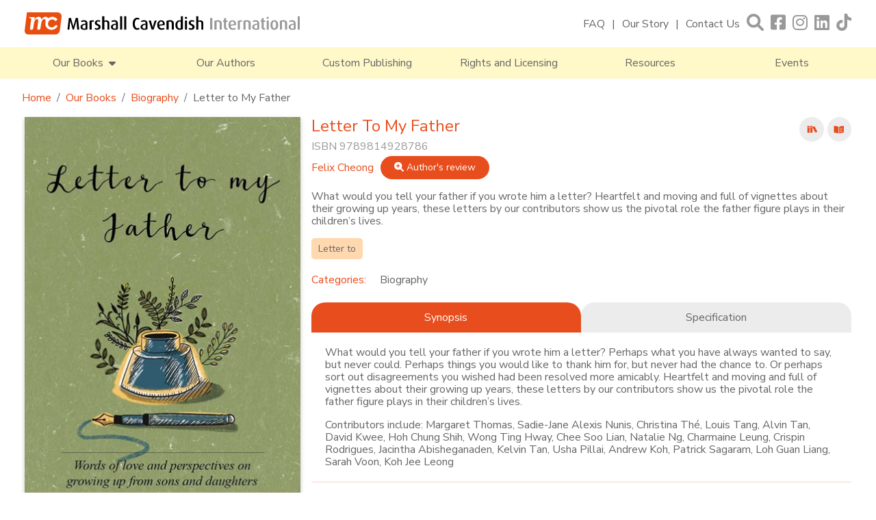

--- FILE ---
content_type: text/html; charset=utf-8
request_url: https://www.marshallcavendish.com/our-books/categories/books/9789814928786
body_size: 11280
content:
 <!DOCTYPE html> <html lang="en"> <head> <meta charset="utf-8" /> <title>
	9789814928786
</title> <link rel="shortcut icon" href="/ResourcePackages/BootstrapMCIA/assets/dist/sprites/favicon.svg" type="image/svg" /> <meta name="viewport" content="width=device-width, initial-scale=1"> <link href="/ResourcePackages/BootstrapMCIA/assets/dist/css/main.min.css?package=BootstrapMCIA" rel="stylesheet" type="text/css" /> <link rel="preload" href="/ResourcePackages/BootstrapMCIA/assets/dist/css/mcia.min.css" as="style" onload="this.onload=null;this.rel='stylesheet'"> <noscript><link rel="stylesheet" href="/ResourcePackages/BootstrapMCIA/assets/dist/css/mcia.min.css"></noscript> <link rel="preload" href="/ResourcePackages/BootstrapMCIA/assets/dist/css/jquery-ui.min.css" as="style" onload="this.onload=null;this.rel='stylesheet'"> <noscript><link rel="stylesheet" href="/ResourcePackages/BootstrapMCIA/assets/dist/css/jquery-ui.min.css"></noscript> <link rel="preload" href="/ResourcePackages/BootstrapMCIA/assets/dist/css/owl.carousel.min.css" as="style" onload="this.onload=null;this.rel='stylesheet'"> <noscript><link rel="stylesheet" href="/ResourcePackages/BootstrapMCIA/assets/dist/css/owl.carousel.min.css"></noscript> <link rel="preload" href="/ResourcePackages/BootstrapMCIA/assets/dist/css/owl.theme.default.min.css" as="style" onload="this.onload=null;this.rel='stylesheet'"> <noscript><link rel="stylesheet" href="/ResourcePackages/BootstrapMCIA/assets/dist/css/owl.theme.default.min.css"></noscript> <link rel="preload" href="/ResourcePackages/BootstrapMCIA/assets/dist/css/all.min.css" as="style" onload="this.onload=null;this.rel='stylesheet'"> <noscript><link rel="stylesheet" href="/ResourcePackages/BootstrapMCIA/assets/dist/css/all.min.css"></noscript> <link rel="preconnect" href="https://fonts.googleapis.com"> <link rel="preconnect" href="https://fonts.gstatic.com" crossorigin> <link href="https://fonts.googleapis.com/css2?family=Nunito+Sans:ital,opsz,wght@0,6..12,400;0,6..12,700;1,6..12,400;1,6..12,700&display=swap" rel="stylesheet"> <style type="text/css" media="all">.reviews span{margin-right:8px}
.rcon{line-height:18px;margin-bottom:0!important;}
.rcon + div {display:none;}
.rcon br:last-of-type{display:none;} </style><meta name="description" content="What would you tell your father if you wrote him a letter?Heartfelt and moving and full of vignettes about their growing up years, these letters by our contributors show us the pivotal role the father figure plays in their children’s lives." /><meta property="og:title" content="9789814928786" /><meta property="og:type" content="website" /><meta property="og:url" content="https://www.marshallcavendish.com/our-books/categories/9789814928786" /><meta property="og:site_name" content="MarshallCavendish.com" /><meta name="Generator" content="Sitefinity 14.4.8146.0 DX" /><link rel="canonical" href="https://www.marshallcavendish.com/our-books/categories/9789814928786" /></head> <body> <script src="/ScriptResource.axd?d=ktXPS54N4JY6vbaCTPlT9ROb22JVDQQBGWhCsauI--oqeRoTAAfQQEKalbNdIQIgMIZXch46MKsMZYj8TZEqEILrPYc-mZ7MTe_4qCksjzpnCKDAInGaXiYSzphrZE-WDgBg0LMU8MRRnuAbUwiPV77M752LAIduG6qKr_YERGFgFIjglmiIOmckhJjaxN1Q0&amp;t=ffffffffaa59361e" type="text/javascript"></script><script src="https://code.jquery.com/jquery-migrate-3.4.0.min.js" type="text/javascript"></script><script src="/ScriptResource.axd?d=Uf8BQcxRshYGUr_fjsqPCP7X5p4fC6n3JFMYafD58-PbZ_qDyf0L4i6iUKqPkcfagzG9Ejh9zQIsPXQslhhs3iUSxJ9eh1TeCw9Pzp-W25rd62LEdtmdzSmbJMAtw_Zfyl1U1DVrw56RPW_RHcG3kP7EW8mPPf2y1FEtphcmnf4JnlihltixLUlXTLinWNuL0&amp;t=ffffffffaa59361e" type="text/javascript"></script><script src="/ResourcePackages/BootstrapMCIA/assets/dist/js/jquery-passive.min.js" type="text/javascript"></script><script src="/ResourcePackages/BootstrapMCIA/assets/dist/js/bootstrap.bundle.min.js" type="text/javascript"></script><script src="/ResourcePackages/BootstrapMCIA/assets/dist/js/owl.carousel.min.js" type="text/javascript"></script><script src="/ResourcePackages/BootstrapMCIA/assets/dist/js/carousel.min.js" type="text/javascript"></script><script src="/ResourcePackages/BootstrapMCIA/assets/dist/js/imglazy.min.js" type="text/javascript"></script><script src="/ResourcePackages/BootstrapMCIA/assets/dist/js/smoothscroll.min.js" type="text/javascript"></script><script src="/ResourcePackages/BootstrapMCIA/assets/dist/js/mciajs.min.js" type="text/javascript"></script> <div class="page-wrapper"> <!--Header Start--> <section id="header" class="container-fluid pb-md-0 pb-3 pt-3 px-0 sticky-top"> <div class="row mx-auto mb-md-3 mb-0 g-0 contentcontainer"> <!--Logo--> <div class="col-lg-4 col-md-5 col-12 p-0 d-flex align-items-center"> 

 
 
    <a class="w-100" href="/" aria-label="Marshall Cavendish International">
        <img class="logo lazy" data-src="/images/default-source/logos/mcia_logo.svg?sfvrsn=c7ab379a_3&amp;MaxWidth=403&amp;MaxHeight=32&amp;ScaleUp=false&amp;Quality=High&amp;Method=ResizeFitToAreaArguments&amp;Signature=175FD9C56AD97D0BE6AA5AABC014E757411832F8" title="Marshall Cavendish International" alt="Marshall Cavendish International" 
            width="403" height="32" /> 
    </a>
 
 </div> <!--Burger Menu--> <div id="mnav" class="col-2 d-md-none d-flex p-0 align-items-center"> <div class="topnav_icon m-0"><i class="fa fa-bars" aria-hidden="true"></i></div> </div> <!--Top Navigation--> <div class="col-lg-8 col-md-7 col-10 d-flex flex-wrap justify-content-end p-0"> <div class="topnav w-100"> <div class="topnav_link"> 

<div class="w-100" >
    <div ><ul><li><a href="/faq" title="FAQ">FAQ</a></li><li><a title="Our Story" href="/our-story">Our Story</a></li><li><a title="Contact Us" href="/contact-us">Contact Us</a></li></ul></div>    
</div> </div> <span id="search" class="topnav_icon"><i class="fa fa-search" aria-hidden="true"></i></span> <div class="topnav_icon"> 

<div class="w-100" >
    <div ><ul><li><a href="https://www.facebook.com/MCgenref" target="_blank" data-sf-ec-immutable="" title="Facebook"><em class="fa-brands fa-square-facebook"></em></a></li><li><a href="https://www.instagram.com/marshallcavendish" target="_blank" data-sf-ec-immutable="" title="Instagram"><em class="fa-brands fa-instagram"></em></a></li><li><a href="https://www.linkedin.com/company/marshall-cavendish" target="_blank" data-sf-ec-immutable="" title="Linkedin"><em class="fa-brands fa-linkedin"></em></a></li><li><a href="https://www.tiktok.com/@marshallcavendish" target="_blank" data-sf-ec-immutable="" title="Tiktok"><em class="fa-brands fa-tiktok"></em></a></li></ul></div>    
</div> </div> </div> <!--Search Bar--> 



<div class="form-inline">

<!--Search Bar-->
<div class="search-bar" style="display:none;">
    <div id="closesearch"><i class="fa fa-times" aria-hidden="true"></i></div>

    <div class="form-label-group input-group m-0 sf-search-input-wrapper" role="search">
        <input type="search" title="Search input" placeholder="Search" id="7c3b88c3-a481-40db-9e11-95202862f37a" class="form-control" value="" aria-autocomplete="both" aria-describedby='SearchInfo-1' />
        <button type="button" class="sbutton" id="ae19c961-2273-4bc6-86d0-2b6d93289fc0" > <i class="fa fa-search"></i></button>
        <span id='SearchInfo-1' aria-hidden="true" hidden>When autocomplete results are available use up and down arrows to review and enter to select.</span>
        <label for="7c3b88c3-a481-40db-9e11-95202862f37a">Search</label>
        </div>

</div>

<div id="search-bkgd" class="black-overlay" style="display:none;"></div>

<input type="hidden" data-sf-role="resultsUrl" value="/search" />
<input type="hidden" data-sf-role="indexCatalogue" value="search-product-infomation" />
<input type="hidden" data-sf-role="wordsMode" value="AllWords" />
<input type="hidden" data-sf-role="disableSuggestions" value='false' />
<input type="hidden" data-sf-role="minSuggestionLength" value="3" />
<input type="hidden" data-sf-role="suggestionFields" value="Title,Content" />
<input type="hidden" data-sf-role="language" />
<input type="hidden" data-sf-role="suggestionsRoute" value="/restapi/search/suggestions" />
<input type="hidden" data-sf-role="searchTextBoxId" value='#7c3b88c3-a481-40db-9e11-95202862f37a' />
<input type="hidden" data-sf-role="searchButtonId" value='#ae19c961-2273-4bc6-86d0-2b6d93289fc0' />
</div>







<style>
.ui-autocomplete{
    z-index:9999;
}
</style> </div> </div> <!--Main Navigation--> <div class="row mainnav g-0 d-md-flex d-none"> 

<ul>
        <li>
            <span id="books-button">
                Our Books &nbsp;<i class="fa fa-caret-down" aria-hidden="true"></i>
            </span>
        </li>
        <li>
            <a href="/our-authors" target="_self" aria-label="Our Authors">
                Our Authors
            </a>
        </li>
        <li>
            <a href="/custom-publishing" target="_self" aria-label="Custom Publishing">
                Custom Publishing
            </a>
        </li>
        <li>
            <a href="/rights-and-licensing" target="_self" aria-label="Rights and Licensing">
                Rights and Licensing
            </a>
        </li>
        <li>
            <a href="/resources" target="_self" aria-label="Resources">
                Resources
            </a>
        </li>
        <li>
            <a href="/events" target="_self" aria-label="Events">
                Events
            </a>
        </li>
</ul>




 <!--Megamenu--> <div class="bookmega" style="display:none;"> 


<div class="megalist w-75" style="display: none;">
        <a href="https://www.marshallcavendish.com/our-books/categories/biography">
            Biography
        </a>
        <a href="https://www.marshallcavendish.com/our-books/categories/business-and-self-help">
            Business and Self-Help
        </a>
        <a href="https://www.marshallcavendish.com/our-books/categories/children">
            Children
        </a>
        <a href="https://www.marshallcavendish.com/our-books/categories/culture-and-heritage">
            Culture and Heritage
        </a>
        <a href="https://www.marshallcavendish.com/our-books/categories/cuisine">
            Cuisine
        </a>
        <a href="https://www.marshallcavendish.com/our-books/categories/fiction">
            Fiction
        </a>
        <a href="https://www.marshallcavendish.com/our-books/categories/health-and-wellness">
            Health and Wellness
        </a>
        <a href="https://www.marshallcavendish.com/our-books/categories/history">
            History
        </a>
        <a href="https://www.marshallcavendish.com/our-books/categories/language">
            Language
        </a>
        <a href="https://www.marshallcavendish.com/our-books/categories/natural-history">
            Natural History
        </a>
        <a href="https://www.marshallcavendish.com/our-books/categories/parenting">
            Parenting
        </a>
        <a href="https://www.marshallcavendish.com/our-books/categories/politics">
            Politics
        </a>
        <a href="https://www.marshallcavendish.com/our-books/categories/social-issues">
            Social Issues
        </a>
        <a href="https://www.marshallcavendish.com/our-books/categories/travel">
            Travel
        </a>
        <a href="https://www.marshallcavendish.com/our-books/categories/true-crime">
            True Crime
        </a>

</div> 

<div>
    <ul>
    </ul>


</div> </div> </div> <!--Mobile Menu--> <div class="mobilemenu flex-wrap" style="display:none;"> <div class="mclose"> <i class="fa fa-times" aria-hidden="true"></i> </div> <div class="mtop"> 

<div class="w-100" >
    <div ><ul><li><a href="/faq" title="FAQ">FAQ</a></li><li><a title="Our Story" href="/our-story">Our Story</a></li><li><a title="Contact Us" href="/contact-us">Contact Us</a></li></ul></div>    
</div> </div> <div class="mmainnav"> 

<ul class="mnavlist m-0 p-0">
    <li>
        <a href="/our-books" target="_self" aria-label="Our Books">
            Our Books
        </a>
    </li>
    <li>
        <a href="/our-authors" target="_self" aria-label="Our Authors">
            Our Authors
        </a>
    </li>
    <li>
        <a href="/custom-publishing" target="_self" aria-label="Custom Publishing">
            Custom Publishing
        </a>
    </li>
    <li>
        <a href="/rights-and-licensing" target="_self" aria-label="Rights and Licensing">
            Rights and Licensing
        </a>
    </li>
    <li>
        <a href="/resources" target="_self" aria-label="Resources">
            Resources
        </a>
    </li>
    <li>
        <a href="/events" target="_self" aria-label="Events">
            Events
        </a>
    </li>
</ul>




 </div> <div class="mbot footernavigation"> 

<div class="w-100" >
    <div ><ul><li><a href="/privacy-statement" title="Privacy Policy">Privacy Policy</a></li><li><a href="/term-conditions" title="Terms &amp; Conditions">Terms &amp; Conditions</a></li></ul></div>    
</div> </div> </div> <div id="mobilebkdg" class="black-overlay" style="display:none;"></div> <!--Popup--> 

<!-- Global site tag (gtag.js) - Google Analytics -->
<script async="" src="https://www.googletagmanager.com/gtag/js?id=UA-75682011-10"></script>

<script>
  window.dataLayer = window.dataLayer || [];
  function gtag(){dataLayer.push(arguments);}
  gtag('js', new Date());

  gtag('config', 'UA-75682011-10');
</script>
<div class="subcontainer" style="display:none;">
    <div class="subpopup">
        <div class="closepopup"><i class="fa fa-times whitetext" aria-hidden="true"></i></div>
        <div class="subimg" style="background-image: url('/images/default-source/default-album/mailing-list.jpg');"></div>
        <div class="subcontent">
            <div class="col-12 p-0 mx-auto text-center">
                <p>Subscribe to our mailing list to hear about new titles, events and exclusive offers.</p>
                <form id="popemail" method="POST" action="https://b97f6499.sibforms.com/serve/[base64]">
                    <div class="form-label-group input-group">
                        <input class="input" type="text" id="EMAILPopUp" name="EMAIL" autocomplete="off" placeholder="Email" style="border:1px solid #999;" data-required="true" required="">
                        <label for="EMAILPopUp">Email</label>
                        <div class="input-group-append">
                            <button class="btn" form="popemail" type="submit"><i class="fa fa-chevron-right" aria-hidden="true"></i></button>
                        </div>
                    </div>
                    <div class="col-12 d-flex justify-content-center align-items-start">
                        <input type="checkbox" value="1" id="OPT_INPopUp" name="OPT_IN" style="margin-top:2px;" required="">
                        <span class="fineprint ml-1">I have read and accept Marshall Cavendish’s <a href="/privacy-policy">Privacy Policy</a>.</span>
                    </div>

                    <div style="padding: 8px 0;"> </div> <input type="hidden" name="email_address_check" value="" class="input-hidden"> <input type="hidden" name="locale" value="en"> <input type="hidden" name="html_type" value="simple">
                </form>
            </div>
        </div>
    </div>
    <div id="popupbkdg" class="black-overlay" style="display:none;"></div>
</div> </section> <!--Header End--> <!--Content Top Start - Banners + Breadcrumbs--> <section id="content_top" class="container-fluid p-0"> 


<!--Breadcrumb-->


<div class="row mx-auto my-3 p-0 contentcontainer">
    <nav aria-label="breadcrumb">
        <ol class="breadcrumb m-0 py-0">
                        <li class="breadcrumb-item"><a href="/">Home</a></li>
                        <li class="breadcrumb-item"><a href="/our-books">Our Books</a></li>
                        <li class="breadcrumb-item"><a href="/our-books/categories/biography">Biography</a></li>
                    <li class="breadcrumb-item active" aria-current="page">Letter to My Father </li>

        </ol>
    </nav>
</div>
 </section> <!--Content Top End--> <!--Content Start--> <section id="content" class="container-fluid mt-0"> 





<!--Books Details-->
<div class="row mx-auto productcontainer">
    <div class="col-md-4 col-12 p-0">

        <!--Book Cover-->
        <div class="bookimg">
                    <picture>
                        <source srcset="/images/default-source/book-cover/9789814928786.tmb-mdbkcover.jpg?Culture=en&amp;sfvrsn=6094cd8d_2" media="(max-width: 768px)">
                        <img class="h-auto" src="/images/default-source/book-cover/9789814928786.tmb-dbkcover.jpg?Culture=en&amp;sfvrsn=6094cd8d_2" alt="9789814928786 | 9789814928786" width="795" height="1276">
                    </picture>

        </div>
    </div>

    <div class="col-md-8 col-12 p-0 my-md-0 my-3">
        <div id="bookdetails" class="bookdetails">

            <div class="d-flex px-md-0 px-3">
                <!--Book Title + ISBN-->
                <div class="binfo w-100 p-0">


                    <h1 class="orangetext title" > Letter to My Father</h1>
                    <p class="isbn">ISBN 9789814928786</p>
                </div>

                <!--Book Type/s-->
                <div class="btype ml-md-3 ml-0 p-0">
                        <img src="/ResourcePackages/BootstrapMCIA/assets/dist/sprites/book_icon.svg" width="36" height="36" alt="Book" data-bs-toggle="tooltip" data-bs-placement="bottom" data-bs-custom-class="custom-tooltip" data-bs-title="Book">
                                            <img src="/ResourcePackages/BootstrapMCIA/assets/dist/sprites/ebook_icon.svg" width="36" height="36" alt="E-Book" data-bs-toggle="tooltip" data-bs-placement="bottom" data-bs-custom-class="custom-tooltip" data-bs-title="E-Book">
                                                        </div>
            </div>

            <!--Author-->
            <p class="author px-md-0 px-3">

                    <span class="dauthor"><a href="https://www.marshallcavendish.com/our-authors/author/felix-cheong" class="orangetext">Felix Cheong</a></span>
                                    <a href="#author-review"><button class="btnstyle"><i class="fa fa-search-plus" aria-hidden="true"></i> Author's review</button></a>
            </p>

            <!--Reviews + Ratings-->

            <!--Short Description-->
            <div class="shortdesc px-md-0 px-3"><p><strong></strong>What would you tell your father if you wrote him a letter?&nbsp;Heartfelt and moving and full of vignettes about their growing up years, these letters by our contributors show us the pivotal role the father figure plays in their children’s lives.</p></div>

            <!--Tags-->
                <ul class="tags px-md-0 px-3 mt-2">
                        <li><a href="/tag/letter-to">Letter to</a></li>
                </ul>

            <!--Category-->
            <div class="col-12 mx-auto d-flex flex-wrap justify-content-start px-md-0 px-3 mt-2">
                <div class="lcat">
                    <p class="catlist-title orangetext">Categories:</p>
                </div>
                <div class="rcat">
                        <ul class="bcatlist" >
                                <li><a href="/our-books/categories/biography/">Biography</a></li>
                        </ul>
                </div>
            </div>

            <!--Synopsis + Specification-->
            <div class="d-flex mt-3">
                <div id="Synopsis" class="col-6 booktab active">
                    Synopsis
                </div>

                <div id="Specification" class="col-6 booktab">
                    Specification
                </div>
            </div>

            <div class="syn-content col-12" >
                <p>What would you tell your father if you wrote him a letter? Perhaps what you have always wanted to say, but never could. Perhaps things you would like to thank him for, but never had the chance to. Or perhaps sort out disagreements you wished had been resolved more amicably. Heartfelt and moving and full of vignettes about their growing up years, these letters by our contributors show us the pivotal role the father figure plays in their children’s lives. </p><p>Contributors include: Margaret Thomas, Sadie-Jane Alexis Nunis, Christina Thé, Louis Tang, Alvin Tan, David Kwee, Hoh Chung Shih, Wong Ting Hway, Chee Soo Lian, Natalie Ng, Charmaine Leung, Crispin Rodrigues, Jacintha Abisheganaden, Kelvin Tan, Usha Pillai, Andrew Koh, Patrick Sagaram, Loh Guan Liang, Sarah Voon, Koh Jee Leong</p>
            </div>

            <div class="spec-content col-12" style="display:none;">
                <ul>
                    <li><b>ISBN</b>: 9789814928786</li>
                    <li><b>Publication Date</b>: Jun 15, 2021</li>
                    <li><b>Dimensions</b>: 216 mm x 135 mm</li>
                    <li><b>Page extent</b>: 200 pp</li>
                    <li><b>Format</b>: Paperback</li>
                    <li><b>Price</b>: $ 23.35</li>
                    
                </ul>

            </div>
            <hr>
            <span id="author-review"></span>
                                    <div class="ARcon d-flex flex-wrap px-3">
                            <div class="col-md-4 col-12 p-0">
                                <div class="author-img detailauthorimg rounded embed-responsive embed-responsive-1by1">
                                    <picture class="embed-responsive-item">
                                        <source srcset="/images/default-source/book-cover/felix-cheong.tmb-cp200.jpg?Culture=en&amp;sfvrsn=dee85c56_2" media="(max-width: 768px)">
                                        <img class="lazy" data-src="/images/default-source/book-cover/felix-cheong.tmb-cp400.jpg?Culture=en&amp;sfvrsn=dee85c56_2" alt="Felix Cheong">
                                    </picture>
                                </div>
                            </div>
                            <div class="col-md-8 col-12 pl-md-3 pl-0 pr-0 mt-md-0 mt-3 authordescription">
                                <p>Felix Cheong is the author of 17 books across genres, from poetry to fiction, from children’s picture books to non-fiction. His works have been widely anthologised and nominated for the prestigious Frank O’Connor Award and the Singapore Literature Prize.&nbsp;Conferred the Young Artist Award in 2000 by the National Arts Council, he holds a master’s in creative writing and is currently an adjunct lecturer with the National University of Singapore, Murdoch University, University of Newcastle and Curtin University.</p>
                            </div>
                        </div>


            <!--Rating & Reviews-->

        </div>
    </div>

</div>


<!--From the same author-->
    <div class="row mx-auto titlecontainer">
        <h1 class="title-style">From The Same Author</h1>
    </div>
    <div class="row mx-auto my-md-5 my-3 carouselcontainer">
        <div class="bookscarousel owl-carousel owl-theme">
                <div class="w-100">
                    <div class="book-cover">
                        <a href="https://www.marshallcavendish.com/our-books/categories/books/9789815169171" aria-label="Vanishing Point: The Graphic Novel ">
                            <picture>
                                <source srcset="https://www.marshallcavendish.com/images/default-source/book-cover/9789815169171.tmb-mbookcover.jpg" media="(max-width: 768px)">
                                <img class="lazy" data-src="https://www.marshallcavendish.com/images/default-source/book-cover/9789815169171.tmb-bookcover.jpg" alt="Vanishing Point: The Graphic Novel  | 9789815169171" />
                            </picture>
                        </a>
                    </div>
                    <div class="book-details">
                        <p class="title m-0"><a href="https://www.marshallcavendish.com/our-books/categories/books/9789815169171"><strong>Vanishing Point: The Graphic Novel </strong></a></p>
                        <p class="author">Felix Cheong</p>
                    </div>
                </div>
                <div class="w-100">
                    <div class="book-cover">
                        <a href="https://www.marshallcavendish.com/our-books/categories/books/9789815113419" aria-label="Goh Keng Swee: A Singaporean for All Seasons">
                            <picture>
                                <source srcset="https://www.marshallcavendish.com/images/default-source/book-cover/9789815113419.tmb-mbookcover.jpg" media="(max-width: 768px)">
                                <img class="lazy" data-src="https://www.marshallcavendish.com/images/default-source/book-cover/9789815113419.tmb-bookcover.jpg" alt="Goh Keng Swee: A Singaporean for All Seasons | 9789815113419" />
                            </picture>
                        </a>
                    </div>
                    <div class="book-details">
                        <p class="title m-0"><a href="https://www.marshallcavendish.com/our-books/categories/books/9789815113419"><strong>Goh Keng Swee: A Singaporean for All Seasons</strong></a></p>
                        <p class="author">Felix Cheong</p>
                    </div>
                </div>
                <div class="w-100">
                    <div class="book-cover">
                        <a href="https://www.marshallcavendish.com/our-books/categories/books/a-view-of-stars-p9789814928076" aria-label="A View of Stars: Stories of Love">
                            <picture>
                                <source srcset="https://www.marshallcavendish.com/images/default-source/default-album/9789814928076.tmb-mbookcover.jpg" media="(max-width: 768px)">
                                <img class="lazy" data-src="https://www.marshallcavendish.com/images/default-source/default-album/9789814928076.tmb-bookcover.jpg" alt="A View of Stars: Stories of Love | 9789814928076" />
                            </picture>
                        </a>
                    </div>
                    <div class="book-details">
                        <p class="title m-0"><a href="https://www.marshallcavendish.com/our-books/categories/books/a-view-of-stars-p9789814928076"><strong>A View of Stars: Stories of Love</strong></a></p>
                        <p class="author">Anitha Devi Pillai</p>
                    </div>
                </div>
                <div class="w-100">
                    <div class="book-cover">
                        <a href="https://www.marshallcavendish.com/our-books/categories/books/9789815009507" aria-label="Eve and the Lost Ghost Family: A Graphic Novel">
                            <picture>
                                <source srcset="https://www.marshallcavendish.com/images/default-source/book-cover/9789815009507.tmb-mbookcover.jpg" media="(max-width: 768px)">
                                <img class="lazy" data-src="https://www.marshallcavendish.com/images/default-source/book-cover/9789815009507.tmb-bookcover.jpg" alt="Eve and the Lost Ghost Family: A Graphic Novel | 9789815009507" />
                            </picture>
                        </a>
                    </div>
                    <div class="book-details">
                        <p class="title m-0"><a href="https://www.marshallcavendish.com/our-books/categories/books/9789815009507"><strong>Eve and the Lost Ghost Family: A Graphic Novel</strong></a></p>
                        <p class="author">Felix Cheong</p>
                    </div>
                </div>
                <div class="w-100">
                    <div class="book-cover">
                        <a href="https://www.marshallcavendish.com/our-books/categories/books/9789815009309" aria-label="Letter to My Partner: Words of love and perspectives on marriage ">
                            <picture>
                                <source srcset="https://www.marshallcavendish.com/images/default-source/book-cover/9789815009309.tmb-mbookcover.jpg" media="(max-width: 768px)">
                                <img class="lazy" data-src="https://www.marshallcavendish.com/images/default-source/book-cover/9789815009309.tmb-bookcover.jpg" alt="Letter to My Partner: Words of love and perspectives on marriage  | 9789815009309" />
                            </picture>
                        </a>
                    </div>
                    <div class="book-details">
                        <p class="title m-0"><a href="https://www.marshallcavendish.com/our-books/categories/books/9789815009309"><strong>Letter to My Partner: Words of love and perspectives on marriage </strong></a></p>
                        <p class="author">Felix Cheong</p>
                    </div>
                </div>
                <div class="w-100">
                    <div class="book-cover">
                        <a href="https://www.marshallcavendish.com/our-books/categories/books/9789815113327" aria-label="Missed Connections: Microfiction from Asia">
                            <picture>
                                <source srcset="https://www.marshallcavendish.com/images/default-source/book-cover/9789815113327.tmb-mbookcover.jpg" media="(max-width: 768px)">
                                <img class="lazy" data-src="https://www.marshallcavendish.com/images/default-source/book-cover/9789815113327.tmb-bookcover.jpg" alt="Missed Connections: Microfiction from Asia | 9789815113327" />
                            </picture>
                        </a>
                    </div>
                    <div class="book-details">
                        <p class="title m-0"><a href="https://www.marshallcavendish.com/our-books/categories/books/9789815113327"><strong>Missed Connections: Microfiction from Asia</strong></a></p>
                        <p class="author">Felix Cheong</p>
                    </div>
                </div>
                <div class="w-100">
                    <div class="book-cover">
                        <a href="https://www.marshallcavendish.com/our-books/categories/books/9789814928458" aria-label="A Busy Day for Meow Meow
">
                            <picture>
                                <source srcset="https://www.marshallcavendish.com/images/default-source/book-cover/9789814928458.tmb-mbookcover.jpg" media="(max-width: 768px)">
                                <img class="lazy" data-src="https://www.marshallcavendish.com/images/default-source/book-cover/9789814928458.tmb-bookcover.jpg" alt="A Busy Day for Meow Meow
 | 9789814928458" />
                            </picture>
                        </a>
                    </div>
                    <div class="book-details">
                        <p class="title m-0"><a href="https://www.marshallcavendish.com/our-books/categories/books/9789814928458"><strong>A Busy Day for Meow Meow
</strong></a></p>
                        <p class="author">Felix Cheong</p>
                    </div>
                </div>
                <div class="w-100">
                    <div class="book-cover">
                        <a href="https://www.marshallcavendish.com/our-books/categories/books/9789814928908" aria-label="Sprawl: A Graphic Novel">
                            <picture>
                                <source srcset="https://www.marshallcavendish.com/images/default-source/book-cover/9789814928908.tmb-mbookcover.jpg" media="(max-width: 768px)">
                                <img class="lazy" data-src="https://www.marshallcavendish.com/images/default-source/book-cover/9789814928908.tmb-bookcover.jpg" alt="Sprawl: A Graphic Novel | 9789814928908" />
                            </picture>
                        </a>
                    </div>
                    <div class="book-details">
                        <p class="title m-0"><a href="https://www.marshallcavendish.com/our-books/categories/books/9789814928908"><strong>Sprawl: A Graphic Novel</strong></a></p>
                        <p class="author">Felix Cheong</p>
                    </div>
                </div>
                <div class="w-100">
                    <div class="book-cover">
                        <a href="https://www.marshallcavendish.com/our-books/categories/books/9789815044331" aria-label="A Playful Day for Meow Meow ">
                            <picture>
                                <source srcset="https://www.marshallcavendish.com/images/default-source/default-album/9789815044331.tmb-mbookcover.jpg" media="(max-width: 768px)">
                                <img class="lazy" data-src="https://www.marshallcavendish.com/images/default-source/default-album/9789815044331.tmb-bookcover.jpg" alt="A Playful Day for Meow Meow  | 9789815044331" />
                            </picture>
                        </a>
                    </div>
                    <div class="book-details">
                        <p class="title m-0"><a href="https://www.marshallcavendish.com/our-books/categories/books/9789815044331"><strong>A Playful Day for Meow Meow </strong></a></p>
                        <p class="author">Felix Cheong</p>
                    </div>
                </div>
                <div class="w-100">
                    <div class="book-cover">
                        <a href="https://www.marshallcavendish.com/our-books/categories/books/9789814974912" aria-label="A Noisy Day for Meow Meow ">
                            <picture>
                                <source srcset="https://www.marshallcavendish.com/images/default-source/book-cover/9789814974912.tmb-mbookcover.jpg" media="(max-width: 768px)">
                                <img class="lazy" data-src="https://www.marshallcavendish.com/images/default-source/book-cover/9789814974912.tmb-bookcover.jpg" alt="A Noisy Day for Meow Meow  | 9789814974912" />
                            </picture>
                        </a>
                    </div>
                    <div class="book-details">
                        <p class="title m-0"><a href="https://www.marshallcavendish.com/our-books/categories/books/9789814974912"><strong>A Noisy Day for Meow Meow </strong></a></p>
                        <p class="author">Felix Cheong</p>
                    </div>
                </div>
                <div class="w-100">
                    <div class="book-cover">
                        <a href="https://www.marshallcavendish.com/our-books/categories/books/9789814974417" aria-label="Tongue-Tied Ting Ting">
                            <picture>
                                <source srcset="https://www.marshallcavendish.com/images/default-source/book-cover/9789814974417.tmb-mbookcover.jpg" media="(max-width: 768px)">
                                <img class="lazy" data-src="https://www.marshallcavendish.com/images/default-source/book-cover/9789814974417.tmb-bookcover.jpg" alt="Tongue-Tied Ting Ting | 9789814974417" />
                            </picture>
                        </a>
                    </div>
                    <div class="book-details">
                        <p class="title m-0"><a href="https://www.marshallcavendish.com/our-books/categories/books/9789814974417"><strong>Tongue-Tied Ting Ting</strong></a></p>
                        <p class="author">Felix Cheong</p>
                    </div>
                </div>
                <div class="w-100">
                    <div class="book-cover">
                        <a href="https://www.marshallcavendish.com/our-books/categories/books/9789814928779" aria-label="Letter to My Mother: Words of love and perspectives on growing up from sons and daughters">
                            <picture>
                                <source srcset="https://www.marshallcavendish.com/images/default-source/book-cover/9789814928779.tmb-mbookcover.jpg" media="(max-width: 768px)">
                                <img class="lazy" data-src="https://www.marshallcavendish.com/images/default-source/book-cover/9789814928779.tmb-bookcover.jpg" alt="Letter to My Mother: Words of love and perspectives on growing up from sons and daughters | 9789814928779" />
                            </picture>
                        </a>
                    </div>
                    <div class="book-details">
                        <p class="title m-0"><a href="https://www.marshallcavendish.com/our-books/categories/books/9789814928779"><strong>Letter to My Mother: Words of love and perspectives on growing up from sons and daughters</strong></a></p>
                        <p class="author">Felix Cheong</p>
                    </div>
                </div>
                <div class="w-100">
                    <div class="book-cover">
                        <a href="https://www.marshallcavendish.com/our-books/categories/books/9789815066739" aria-label="Sprawl – God’s Lonely Man: A Graphic Novel">
                            <picture>
                                <source srcset="https://www.marshallcavendish.com/images/default-source/book-cover/9789815066739.tmb-mbookcover.jpg" media="(max-width: 768px)">
                                <img class="lazy" data-src="https://www.marshallcavendish.com/images/default-source/book-cover/9789815066739.tmb-bookcover.jpg" alt="Sprawl – God’s Lonely Man: A Graphic Novel | 9789815066739" />
                            </picture>
                        </a>
                    </div>
                    <div class="book-details">
                        <p class="title m-0"><a href="https://www.marshallcavendish.com/our-books/categories/books/9789815066739"><strong>Sprawl – God’s Lonely Man: A Graphic Novel</strong></a></p>
                        <p class="author">Felix Cheong</p>
                    </div>
                </div>
                <div class="w-100">
                    <div class="book-cover">
                        <a href="https://www.marshallcavendish.com/our-books/categories/books/9789815169188" aria-label="The Mischief of Ordinary Things: Not everything is as it seems">
                            <picture>
                                <source srcset="https://www.marshallcavendish.com/images/default-source/book-cover/9789815169188.tmb-mbookcover.jpg" media="(max-width: 768px)">
                                <img class="lazy" data-src="https://www.marshallcavendish.com/images/default-source/book-cover/9789815169188.tmb-bookcover.jpg" alt="The Mischief of Ordinary Things: Not everything is as it seems | 9789815169188" />
                            </picture>
                        </a>
                    </div>
                    <div class="book-details">
                        <p class="title m-0"><a href="https://www.marshallcavendish.com/our-books/categories/books/9789815169188"><strong>The Mischief of Ordinary Things: Not everything is as it seems</strong></a></p>
                        <p class="author">Felix Cheong</p>
                    </div>
                </div>

        </div>

    </div>
<script type="text/javascript">
    const tooltipTriggerList = document.querySelectorAll('[data-bs-toggle="tooltip"]')
    const tooltipList = [...tooltipTriggerList].map(tooltipTriggerEl => new bootstrap.Tooltip(tooltipTriggerEl))

    jQuery.noConflict();
    jQuery(function ($) {
        ////Tooltips
        //$('[data-toggle="tooltip"]').tooltip();

        //Loadmore - Event
        var numevent = $(".rcon").length; //ToTal Event
        var displayAmt = 4; //Number of visable events

        //If got more then 5 events, hide the rest
        $(".rcon:gt(4)").css("display", "none");

        //If > 8 events, show Loadmore button
        if (numevent > 4) {
            $("#loadmore").show();
        }

        $('#loadmore').click(function () {
            //Show 4 items per click
            $('.rcon:hidden').slice(0, 4).fadeIn();

            //Hide Load More button if not more item to load
            displayAmt += 4;
            if (displayAmt >= numevent) {
                $('#loadmore').fadeOut();
            }
        });

    });
</script>
 </section> <!--Content End--> <!--Footer subscribe Start--> 

<section id="footer-subscribe" class="container-fluid subscribenow">
    <div class="row mx-auto contentcontainer">
        <div class="col-md-6 col-12 p-0 mx-auto text-center">
            <p>Subscribe to our mailing list to hear about new titles, events and exclusive offers.</p>
            <form id="sib-form" method="POST" action="https://b97f6499.sibforms.com/serve/[base64]">
                <div class="form-label-group input-group">
                    <input class="input" type="text" id="EMAIL" name="EMAIL" autocomplete="off" placeholder="Email" data-required="true" required="">
                    <label for="EMAIL">Email</label>
                    <div class="input-group-append">
                        <button class="btn" form="sib-form" type="submit"><i class="fa fa-chevron-right" aria-hidden="true"></i></button>
                    </div>
                </div>
                <div class="col-12 d-flex justify-content-center align-items-start">
                    <input type="checkbox" value="1" id="OPT_IN" name="OPT_IN" style="margin-top:2px;" required="">
                    <span class="fineprint ml-1">I have read and accept Marshall Cavendish’s <a href="/privacy-statement" sfref="[f669d9a7-009d-4d83-ddaa-000000000002]3CF0DA6C-86D1-490B-B6B2-30868ECCB0A7" data-sf-ec-immutable="">Privacy Policy</a>.</span>
                </div>

                <div style="padding: 8px 0;"> </div> <input type="hidden" name="email_address_check" value="" class="input-hidden"> <input type="hidden" name="locale" value="en"> <input type="hidden" name="html_type" value="simple">
            </form>
        </div>
    </div>
</section> <!--Footer subscribe End--> <!--Footer Start--> <section id="footer" class="container-fluid p-0"> <div class="row mx-auto g-0 contentcontainer"> <div class="col-md-8 col-12 p-0 bot-left footernavigation"> <div class="copyright-text">&copy;2026 Times Publishing Group. Marshall Cavendish. <span class="whitespace">All Rights Reserved.</span></div> 

<div class="w-100" >
    <div ><ul><li><a href="/privacy-statement" title="Privacy Policy">Privacy Policy</a></li><li><a href="/term-conditions" title="Terms &amp; Conditions">Terms &amp; Conditions</a></li></ul></div>    
</div> </div> <div class="col-md-4 col-12 bot-right"> <a href="https://www.timespublishing.sg" target="_blank" aria-label="A member of Times Publishing Group"> <img class="lazy" data-src="/ResourcePackages/BootstrapMCIA/assets/dist/sprites/TPGLogo.svg" width="220" height="41" alt="A member of Times Publishing Group"> </a> </div> </div> </section> <!--Footer End--> </div>  <script src="/Frontend-Assembly/Telerik.Sitefinity.Frontend.Search/Mvc/Scripts/SearchBox/Search-box.js?package=BootstrapMCIA&amp;v=MTQuNC44MTQ2LjA%3d" type="text/javascript"></script><script type="application/json" id="PersonalizationTracker">
	{"IsPagePersonalizationTarget":false,"IsUrlPersonalizationTarget":false,"PageId":"1a64b250-2c70-49cd-bf30-6b0605ebff50"}
</script><script type="text/javascript" src="/WebResource.axd?d=[base64]&amp;t=638809561940000000">

</script><script type="text/javascript">
jQuery.noConflict();
jQuery(document).ready(function($) {
    $('#reviews .title').each(function () {
      const text = $(this).text();
      const match = text.match(/^(.*?)(\([^)]+\))/); // split before the (
      if (match) {
        $(this).html(`${match[1]}<span class="ms-1">${match[2]}</span>`);
      }
    });
});
</script> </body> </html>


--- FILE ---
content_type: text/css
request_url: https://www.marshallcavendish.com/ResourcePackages/BootstrapMCIA/assets/dist/css/mcia.min.css
body_size: 8804
content:
.authordescription,p{font-family:'Nunito Sans',sans-serif;font-size:16px;line-height:18px;color:#666}.authordescription{padding-left:1rem}h1{font-family:'Nunito Sans',sans-serif;font-size:24px;line-height:26px}h3{font-family:'Nunito Sans',sans-serif;font-size:18px}.cptitle,h2,h4{font-size:24px;line-height:26px;font-weight:500}body,ul li{font-family:'Nunito Sans',sans-serif;font-size:16px;color:#666}body{-webkit-animation:fadein 1s;-moz-animation:fadein 1s;-ms-animation:fadein 1s;-o-animation:fadein 1s;animation:fadein 1s}@keyframes fadein{from{opacity:0;left:-100%}to{opacity:1;left:0}}@-moz-keyframes fadein{from{opacity:0}to{opacity:1}}@-webkit-keyframes fadein{from{opacity:0}to{opacity:1}}@-ms-keyframes fadein{from{opacity:0}to{opacity:1}}@-o-keyframes fadein{from{opacity:0}to{opacity:1}}.fineprint{font-size:14px}@media (max-width:767px){body,p,ul li{font-size:14px}h1{font-size:19px}h3{font-size:16px}.fineprint{font-size:12px}}.page-wrapper{position:relative;left:0}a:link{color:#666;text-decoration:underline}a:visited{color:#666;text-decoration:underline}a:hover{color:#e84e1d;text-decoration:none}img{max-width:100%}.whitespace{white-space:nowrap}img.lazy{opacity:0;will-change:opacity;-webkit-transition:all .3s;-ms-transition:all .3s;-moz-transition:all .3s;transition:all .3s}img.lazy.loaded{opacity:1}.whitetext{color:#fff}.orangetext{color:#e84e1d!important}.greytext{color:#666!important}.contentcontainer,.productcontainer,.speakercontainer,.titlecontainer{max-width:1240px;padding:0 16px;position:relative}.eventcontainer{max-width:1240px;padding:0}.carouselcontainer{max-width:1240px;padding:0 35px}@media (max-width:1239px){.speakercontainer,.titlecontainer{padding:0}}@media (max-width:767px){.carouselcontainer{padding:0}.productcontainer{padding:0}}#header{background:#fff}.logo{width:100%;height:auto}@media (max-width:767px){.logo{margin-bottom:10px}}.topnav{display:flex;justify-content:flex-end;align-items:center;align-content:center}#header .form-inline{position:relative;width:100%}.mtop ul,.topnav ul{list-style:none;display:inline-flex;align-items:center;padding:0;margin:0}.topnav_link{margin-right:10px}.topnav_link a{text-decoration:none;font-size:16px}.mtop li a{text-decoration:none;font-size:12px}.mtop li:after{content:"|";margin:0 5px}.mtop li:last-child:after{content:"";margin:0}.topnav_link a:hover{color:#666}.topnav_link a span:hover{color:#e84e1d}.topnav li:after{content:"";margin:0 5px}.topnav_link li:nth-child(-n+2):after{content:"|";margin:0 10px}.topnav_icon li:last-child:after,.topnav_link li:last-child:after{margin:0}@media (max-width:767px){.topnav .topnav_link{display:none}.topnav_link a{font-size:14px}}@media (max-width:480px){.topnav_link a{font-size:12px}.topnav li:nth-child(-n+2):after{margin:0 5px}}.topnav_icon,.topnav_icon a{font-size:25px;color:#999!important;cursor:pointer}.topnav_icon li:hover a{color:#000!important}#search.clicked a{color:#e84e1d!important}#search{margin-right:10px}@media (max-width:480px){.topnav_icon,.topnav_icon a{font-size:20px}}.mainnav{display:flex;justify-content:center;background:#fff9c9;margin:0}.mainnav ul{display:inline-flex;justify-content:center;align-items:center;list-style:none;width:100%;max-width:1240px;padding:0;margin:0}.mainnav ul li{display:flex;justify-content:center;align-items:center;flex:1;height:100%;padding:13px 20px 10px;border-bottom:3px solid #fff9c9;transition:border .3s ease-in-out;-webkit-transition:border .3s ease-in-out;-ms-transition:border .3s ease-in-out;-moz-transition:border .3s ease-in-out;text-align:center}#books-button,.mainnav ul li a{display:flex;justify-content:center;align-items:center;text-decoration:none;width:100%;height:100%;cursor:pointer;line-height:20px}.mainnav ul li:hover{border-bottom:3px solid #e84e1d}.mainnav ul li:hover a{color:#666}#HomeSlider{display:flex;flex-wrap:wrap;align-items:center;width:100%}#HomeSlider img{width:100%;height:auto}#content{padding:0;margin:50px 0}@media (max-width:767px){#content{margin:30px 0}}.title-style,.titlecontainer h1{display:flex;justify-content:center;text-align:center;width:100%;margin:0;color:#e84e1d;padding:0}.title-style:before,.titlecontainer h1:before{content:"";position:relative;display:flex;margin:auto;min-width:50px;height:1px;flex-grow:.5;margin-right:1em;background:#e84e1d}.title-style:after,.titlecontainer h1:after{content:"";position:relative;display:flex;margin:auto;min-width:50px;height:1px;flex-grow:.5;margin-left:1em;background:#e84e1d}.textcontent p{text-align:center}.textcontent p:last-child{margin-bottom:0!important}.viewall{position:absolute;right:1rem;text-decoration:none!important;background:#fff;width:auto;padding:0 .75rem}.viewall p:hover{color:#e84e1d}@media (max-width:1240px){.viewall{right:0;padding:5px 1em 5px 1em}}@media (max-width:767px){.viewall{position:relative;width:100%;text-align:center;margin-top:5px;padding:0}}.catlist{display:flex;flex-wrap:wrap;justify-content:center;padding:0;margin:0;list-style:none}.catlist a{text-decoration:none;padding:5px 10px;border-radius:5px}.catlist li{margin:2.5px}.catlist a:hover{background:#e84e1d!important;color:#fff!important}@media (max-width:767px){.catlist li{font-size:14px}.catlist a{padding:0}.catlist li{margin:5px 10px}}.subscribenow{background:#fff9c9;padding:50px 0}.form-label-group input[type=email],.form-label-group input[type=number],.form-label-group input[type=text]{width:100%;height:50px;padding:15px 30px!important;border:none;font-family:Roboto,sans-serif!important;font-size:14px!important}.form-label-group input[type=search]{width:calc(100% - 50px);height:50px;padding:15px 30px!important;border:1px solid #999!important;font-family:Roboto,sans-serif!important;font-size:14px!important}.input-group input,.input-group label{width:calc(100% - 50px)!important}.form-label-group textarea{width:100%;height:150px;padding:35px 30px 15px 30px!important;border:none;font-family:Roboto,sans-serif!important;font-size:14px!important}input::-webkit-inner-spin-button,input::-webkit-outer-spin-button{-webkit-appearance:none;margin:0}input[type=number]{-moz-appearance:textfield}.form-label-group{position:relative;margin-bottom:10px}.form-label-group>input,.form-label-group>label{padding:var(--input-padding-y) var(--input-padding-x)}.form-label-group>label{position:absolute!important;text-align:left!important;font-size:14px;padding:15px 30px 0;top:0!important;left:0!important;display:block!important;width:100%;margin-bottom:0!important;line-height:1.5!important;color:#666!important;font-weight:700;border:none!important;border-radius:0!important;transition:all .1s ease-in-out!important;-webkit-transition:all .1s ease-in-out!important;-ms-transition:all .1s ease-in-out!important;-moz-transition:all .1s ease-in-out!important;z-index:50}.form-label-group input::-webkit-input-placeholder{color:transparent}.form-label-group input:-ms-input-placeholder{color:transparent}.form-label-group input::-ms-input-placeholder{color:transparent}.form-label-group input::-moz-placeholder{color:transparent}.form-label-group input::placeholder{color:transparent}.form-label-group input:focus,.form-label-group input:not(:placeholder-shown){padding-top:23px!important;padding-bottom:7px!important}.form-label-group input:focus~label,.form-label-group input:not(:placeholder-shown)~label{padding-top:7px;font-size:14px;color:#e84e1d!important}.input-group-append .btn{background:#e84e1d;color:#fff;width:50px;height:100%;border-radius:0;border:none!important}.input-group-append .btn:hover,.sbutton:hover{background:#666}.sbutton{background:#e84e1d;color:#fff;width:50px;border-radius:0;border:none!important}#OPT_IN,#OPT_INPopUp{margin-right:.5rem;margin-top:3px!important}.bot-right{display:flex;justify-content:flex-end;align-items:center;padding:20px 0}.bot-right img{max-width:220px}.footernavigation{display:flex;flex-wrap:wrap;align-items:center;align-content:center}.footernavigation ul{display:inline-flex;flex-wrap:wrap;align-items:center;align-content:center;height:100%;width:100%;margin:0;padding:0;list-style:none;font-size:14px}.footernavigation ul li:after{content:"|";margin:0 5px}.footernavigation ul li:last-child:after{content:"";margin:0}.footernavigation ul li a{text-decoration:none}.copyright-text{width:100%}@media (max-width:767px){.bot-right,.footernavigation{justify-content:center;text-align:center}.footernavigation ul{padding-bottom:20px;justify-content:center;text-align:center}.mbot.footernavigation ul{padding-bottom:0;font-size:12px}.footernavigation{order:1}.bot-right{order:0;padding-top:30px}.footernavigation ul li:before,.footernavigation ul li:last-child:after{content:"";margin:0}.footernavigation ul li:after{content:"|";margin:0 5px}}.item-video video{width:100%;max-height:450px;background:#ececec}@media (max-width:767px){.item-video video{width:100%;height:auto}}.playpause{background-image:url(owl.video.play.png);background-repeat:no-repeat;width:50%;height:50%;position:absolute;left:0;right:0;top:0;bottom:0;margin:auto;background-size:contain;background-position:center;opacity:.5;cursor:pointer}.owl-theme .owl-dots{position:absolute;bottom:10px;width:100%}.owl-theme .owl-dots .owl-dot span{background:#fff;box-shadow:0 3px 3px rgba(0,0,0,.2)}.owl-theme .owl-dots .owl-dot.active span,.owl-theme .owl-dots .owl-dot:hover span{background:#666}.owl-theme .owl-nav{position:absolute;margin:0;width:100%;color:#fff}@media(max-width:767px){.owl-theme .owl-dots .owl-dot{zoom:1.5!important}}#HomeSlider.owl-carousel .owl-nav button.owl-prev{position:absolute;margin:0;left:calc(((100% - 1240px)/ 2) + 16px)}#HomeSlider.owl-carousel .owl-nav button.owl-next{position:absolute;margin:0;right:calc(((100% - 1240px)/ 2) + 16px)}#HomeSlider.owl-carousel .owl-nav button.owl-next i,#HomeSlider.owl-carousel .owl-nav button.owl-prev i{text-shadow:0 3px 3px rgba(0,0,0,.2)}#HomeSlider.owl-carousel .owl-nav button.owl-next:hover,#HomeSlider.owl-carousel .owl-nav button.owl-prev:hover{background-color:transparent!important;color:#666!important}@media (max-width:1240px){#HomeSlider.owl-carousel .owl-nav button.owl-prev{left:16px}#HomeSlider.owl-carousel .owl-nav button.owl-next{right:16px}}.bookscarousel .owl-nav,.eventscarousel .owl-nav,.topicscarousel .owl-nav{position:absolute;margin:0;width:100%;color:#666;top:calc((100% - 24px)/ 2);left:0}.bookscarousel .owl-nav button:hover,.eventscarousel .owl-nav button:hover,.topicscarousel .owl-nav button:hover{background-color:transparent!important;color:#e84e1d!important}.bookscarousel .owl-nav button.owl-prev,.eventscarousel .owl-nav button.owl-prev,.topicscarousel .owl-nav button.owl-prev{position:absolute!important;margin:0!important;left:-20px!important}.bookscarousel .owl-nav button.owl-next,.eventscarousel .owl-nav button.owl-next,.topicscarousel .owl-nav button.owl-next{position:absolute!important;margin:0!important;right:-20px!important}.bookscarousel .owl-nav button.owl-next.disabled,.bookscarousel .owl-nav button.owl-prev.disabled,.eventscarousel .owl-nav button.owl-next.disabled,.eventscarousel .owl-nav button.owl-prev.disabled,.topicscarousel .owl-nav button.owl-next.disabled,.topicscarousel .owl-nav button.owl-prev.disabled{display:none!important}.bookscarousel .owl-nav button.owl-next i,.bookscarousel .owl-nav button.owl-prev i,.eventscarousel .owl-nav button.owl-next i,.eventscarousel .owl-nav button.owl-prev i,.topicscarousel .owl-nav button.owl-next i,.topicscarousel .owl-nav button.owl-prev i{text-shadow:none}.newscarousel .owl-stage{padding-left:0!important}.custompubcarousel .owl-stage{display:flex}.search-bar{position:absolute;top:1rem;right:0;width:100%;padding:20px;background:#fff;box-shadow:0 5px 10px rgba(68,68,68,.2);z-index:9999}@media (min-width:768px){#search-bkgd{display:none}#closesearch{position:absolute;display:none;top:-30px;right:10px;color:#fff}}@media (max-width:767px){#search-bkgd{display:block}#closesearch{position:absolute;display:block;top:-30px;right:10px;color:#fff}}.black-overlay{position:fixed;top:0;left:0;width:100%;height:100%;background:#000;opacity:.8;z-index:9998}@media (max-width:767px){.search-bar{position:fixed;top:110px}}.bookmega{display:flex;position:absolute;width:100%;max-width:1240px;left:calc((100% - 1240px)/ 2);top:115px;padding:20px;background:#fff;box-shadow:0 5px 5px rgba(68,68,68,.2)}.megalist{display:flex;align-content:flex-start;flex-flow:column wrap;max-height:240px}.megalist a{display:flex;align-items:center;width:calc(100% / 3)!important;height:34px!important;padding:10px;text-decoration:none}.megalist a:hover{color:#666;background:#ececec}.featured a{text-decoration:none!important}.featured p{color:#e84e1d!important}.featured:hover p{text-decoration:none!important;color:#666!important}@media (max-width:1239px){.bookmega{left:0}}@media (max-width:954px){.bookmega{top:135px}}.mobilemenu{position:fixed;top:0;left:-90%;width:90%;height:100%;background:#fff;z-index:9999;padding:30px 15px}.mbot{position:absolute;bottom:30px}.mtop{position:absolute;top:30px}.mclose{position:absolute;top:30px;right:15px;font-size:20px;cursor:pointer}.mmainnav{width:100%;margin-top:70px}.mmainnav ul{list-style:none}.mmainnav a{text-decoration:none}.mnavlist li{padding:10px 0;border-bottom:1px solid #ececec}.last li{border-bottom:none}.location-map,.subcontainer{display:flex;justify-content:center;align-items:center;position:fixed;width:100%;height:100%;top:0;left:0;z-index:9999}.subpopup{width:500px;height:500px;background:#fff;z-index:9999}.location-map iframe{width:400px;height:400px}.subcontent,.subimg{width:100%;height:calc(100% / 2)}.subimg{background-position:center;background-repeat:no-repeat;background-size:cover}.subcontent{display:flex;align-items:center;justify-content:center;padding:30px}.closepopup{position:absolute;top:calc(((100% - 500px)/ 2) + 20px);right:calc(((100% - 500px)/ 2) + 20px);cursor:pointer}.closemap{position:absolute;top:calc(((100% - 500px)/ 2) + 20px);right:calc((100% - 400px)/ 2);cursor:pointer}.cmap{cursor:pointer}@media (max-width:550px){.location-map iframe,.subpopup{width:90%}.subcontent{padding:15px}.closepopup{top:calc(50% - 230px);right:calc(5% + 20px)}.closemap{top:calc(50% - 230px);right:5%}}.cp-book-cover{height:100%!important}.book-cover,.news-item{height:250px}.book-cover img,.cp-book-cover img{height:100%!important;width:100%!important;object-fit:contain!important;object-position:bottom;filter:drop-shadow(0 3px 3px rgba(68, 68, 68, .3));padding-bottom:8px}.book-details{text-align:center;margin-top:1em}.book-details .author{justify-content:center}.author{display:flex;flex-wrap:wrap;align-items:center;font-size:16px;margin-top:5px;text-transform:capitalize}.catauthor{font-size:16px;line-height:20px;margin-top:5px;text-transform:capitalize}.catauthor span:after{content:"/";margin:0 5px}.catauthor span:last-child:after{content:"";margin:0}@media(max-width:767px){.catauthor{font-size:16px;margin-top:10px}.catauthor span{display:flex;flex-wrap:wrap;justify-content:center;align-items:center}.catauthor span a{display:flex;flex-wrap:wrap;justify-content:center;align-items:center;margin:5px 0}.catauthor span:after{content:",";margin:0}.catauthor span:last-of-type:after{content:""}.authordescription{text-align:center;padding-left:0}.detailauthorimg{max-width:200px;margin:auto}}.author a,.catauthor a,.title a{text-decoration:none!important}.news-item img{width:100%;height:100%;object-fit:contain;object-position:bottom;filter:drop-shadow(0 3px 3px rgba(68, 68, 68, .3));padding-bottom:8px}@media (max-width:767px){.book-cover,.news-item{height:180px}}.breadcrumb{background-color:transparent!important}.breadcrumb-item.active{color:#666}.breadcrumb a{text-decoration:none;color:#e84e1d}.page-banner{width:100%;height:250px}.page-banner.cat-page{width:50%}@media(max-width:767px){.page-banner.cat-page{width:100%}}.page-banner img{width:100%;height:100%;object-fit:cover}.catcon{width:calc((100% / 4) - 8px);text-align:center;margin-left:10px;margin-bottom:20px}.catcon:nth-last-child(-n+4):nth-child(4n+1),.catcon:nth-last-child(-n+4):nth-child(4n+1)~.catcon{margin-bottom:0}.catcon:nth-child(4n+1){margin-left:0}.catimgcon{width:100%;height:calc((1240px / 4) - 16px);overflow:hidden;border-radius:20px}.catimg{width:100%;height:100%;background-position:center;background-size:cover;background-repeat:no-repeat;transition:all .3s ease-in-out!important;-webkit-transition:all .3s ease-in-out!important;-ms-transition:all .3s ease-in-out!important;-moz-transition:all .3s ease-in-out!important}.catcon:hover .catimg{-webkit-transform:scale(1.1);-ms-transform:scale(1.1);-moz-transform:scale(1.1);transform:scale(1.1)}.catcon:hover .cattitle,.catcon:hover .cattitle a{color:#e84e1d}.cattitle{margin:10px 0 0}.cattitle,.cattitle a{font-size:19px;text-decoration:none}@media (max-width:1240px){.catimgcon{height:calc((100vw / 4) - 19px)}}@media (max-width:767px){.catcon{width:calc((100% / 2) - 5px)}.catimgcon{height:calc((100vw / 2) - 29px)}.catcon:nth-child(4n+1){margin-left:10px}.catcon:nth-child(2n+1){margin-left:0}.catcon:nth-last-child(-n+4):nth-child(4n+1),.catcon:nth-last-child(-n+4):nth-child(4n+1)~.catcon{margin-bottom:20px}.catcon:nth-last-child(-n+2):nth-child(2n+1),.catcon:nth-last-child(-n+2):nth-child(2n+1)~.catcon{margin-bottom:0}.cattitle,.cattitle a{font-size:18px}}.cat-desc{display:flex;flex-wrap:wrap;align-items:center;align-content:center;padding:50px;box-shadow:0 5px 10px #ececec}@media (max-width:767px){.cat-desc{padding:20px 16px}}hr{width:100%;border-top:1px solid #e84e1d;margin:0 0 30px}.event-type,.sortby{display:flex;margin-top:-3px;text-align:center;border-bottom:1px solid #666;white-space:nowrap;width:150px}.event-type a,.sortby a{width:100%}.dropdown-toggle{text-decoration:none!important}.dropdown-toggle::after{display:none}.dropdown-item{color:#666!important;text-align:center!important;text-decoration:none!important;cursor:pointer}.dropdown-item:hover{background-color:#ececec!important}#nextpage.disabled,#prevpage.disabled{visibility:hidden}#nextpage a,#prevpage a{text-decoration:none}.page-link{margin:.5rem .75rem!important;padding:0!important;border:none!important;text-decoration:none!important}.page-link:hover{background-color:transparent!important;color:#e84e1d!important}.page-item.active .page-link{color:#e84e1d!important}.bookimg,.bookmedia{width:100%}.bookimg{display:flex}.bookdetails{width:calc(100% - 1em);margin-left:1em}.bookimg img{width:100%;object-fit:contain;filter:drop-shadow(0 3px 3px rgba(68, 68, 68, .3))}.downloadlist a{text-decoration:none}.title{font-size:24px!important;line-height:26px;text-transform:capitalize}.title a{font-size:19px!important;font-weight:300!important;color:#e84e1d!important}.isbn{color:#999;font-size:16px;margin:0}.reviews{display:flex;align-items:center;flex-wrap:wrap;font-size:16px}.reviews a{color:#e84e1d;text-decoration:none}.catlist-title{padding:8px 0;margin:0}.bcatlist{display:flex;flex-wrap:wrap;justify-content:flex-start;padding:0;margin:0;list-style:none}.bcatlist a{display:block;width:100%;height:100%;padding:5px 10px;text-decoration:none}.bcatlist li{margin-right:5px;border-radius:5px}.bcatlist li:last-child{margin-right:0}.bcatlist li:hover{background:#e84e1d}.bcatlist li:hover a{color:#fff}.lcat{width:90px}.rcat{width:calc(100% - 90px)}.reviews button{margin-left:5px}.shortdesc p{text-align:left!important}@media (max-width:767px){.event-type,.sortby{font-size:14px}.sortleft,.sortright{justify-content:center!important}.bookdetails{width:100%;margin-left:0}.title{font-size:19px!important}.bcatlist{justify-content:center;font-size:14px}.author,.catlist-title,.isbn,.reviews,.shortdesc,.shortdesc p,.title{text-align:center!important}.catlist-title,.downloadtitle{font-size:18px}.lcat,.rcat{width:100%}.author,.downloadlist a,.isbn,.reviews{font-size:14px}.downloadlist,.downloadtitle{text-align:center}.author{flex-wrap:wrap;justify-content:center}.author a{width:100%}.bookimg{justify-content:center;max-height:300px}.bookdetails div{flex-wrap:wrap}.btype{width:100%}.author button,.reviews button{margin-left:0}.reviews span{width:100%;text-align:center}.reviews a{width:100%}.bookmedia{margin-bottom:30px}}.btnstyle{background-color:#e84e1d!important;color:#fff!important;border:none!important;cursor:pointer!important;border-radius:50px;padding:8px 20px;font-size:14px}.btnstyle:hover{background-color:#ececec!important;color:#666!important}.longbtnstyle{width:50%;background-color:#e84e1d!important;color:#fff!important;border:none!important;cursor:pointer!important;border-radius:50px;padding:5px 40px}.longbtnstyle:hover{background-color:#ececec!important;color:#666!important}.btype{display:flex;justify-content:flex-end;align-items:flex-start}.btype img{margin-left:5px}.btype img:first-child{margin-left:0}.tooltip .tooltip-inner{background-color:#e84e1d;color:#fff}.tooltip.bs-tooltip-top .tooltip-arrow::before{border-top-color:#e84e1d}.tooltip.bs-tooltip-bottom .tooltip-arrow::before{border-bottom-color:#e84e1d}.tooltip.bs-tooltip-start .tooltip-arrow::before{border-left-color:#e84e1d}.tooltip.bs-tooltip-end .tooltip-arrow::before{border-right-color:#e84e1d}@media (max-width:767px){.longbtnstyle{width:80%}.binfo{order:1}.btype{order:0;justify-content:center;margin-bottom:10px}}.tags{display:flex;flex-wrap:wrap;justify-content:flex-start;padding:0;margin:0;list-style:none}.tags a{display:block;width:100%;height:100%;text-decoration:none;color:#666!important;padding:5px 10px}.tags li{margin-right:5px;margin-bottom:5px;border-radius:5px;background:#ffd8b0;font-size:14px}.tags li:hover{background:#e84e1d}.tags li:hover a{color:#fff!important}.tags li:last-child{margin-right:0}@media(max-width:767px){.tags{justify-content:center;margin-bottom:10px}}.booktab{background:#ececec;color:#666;border-radius:20px 20px 0 0;padding:10px 20px;text-align:center;cursor:pointer}.booktab.active{background:#e84e1d!important;color:#fff!important;cursor:auto}.spec-content,.syn-content{padding:20px}.syn-content p:last-child{margin:0}.spec-content ul{list-style:none;padding:0;margin:0}#author-review{display:flex}#author-review img{max-width:400px;max-height:300px;margin-left:16px}.ARcon{margin-bottom:30px}.author-review{display:flex;align-items:center;padding:20px}.author-review p{margin:0}.rname{text-align:right}@media (max-width:767px){.spec-content,.syn-content{padding:20px 16px}.syn-content{text-align:center}.syn-content ul{text-align:left}.author-review{padding:20px 16px;text-align:center}.ARcon{margin-bottom:10px}.rname,.rrating,.rreview{text-align:center}#author-review img{max-width:100%;margin:0}#author-review{justify-content:center}}.edate,.etype{font-size:16px;margin:0}.elist{order:0}.edateselect{order:1}.etypeselect{order:2}input.dateinput{padding:0 15px!important;margin-left:.5rem;font-size:14px!important;border:none!important;color:#666;background:#ececec;width:100%}.ui-datepicker-trigger{width:auto;height:auto;background:#ececec;padding:5px 15px;margin-right:.5rem}.mediacon{position:relative;width:calc((100% / 3) - 7px);max-height:250px;text-align:center;margin-left:10px;margin-bottom:20px}.mediacon:nth-last-child(-n+3):nth-child(3n+1),.mediacon:nth-last-child(-n+3):nth-child(3n+1)~.mediacon{margin-bottom:0}.mediacon:nth-child(3n+1){margin-left:0}.mediacon img{width:100%;height:100%;object-fit:contain}.mediacon iframe{width:100%}.mediatitle{position:absolute;bottom:10px;left:0;width:100%;text-align:center;font-size:14px;line-height:16px;padding:5px 0;background:rgba(255,255,255,.7)}.mediacon:hover .mediatitle{color:#e84e1d}.ui-widget-header{border:none!important;background:#ffd8b0!important;color:#666!important}.ui-widget-content{color:#666}.ui-state-default{border:none!important;background:#ffd8b0!important;color:#666!important;text-align:center}.ui-state-highlight{border:none!important;background:#fff9c9!important;color:#666!important}.ui-state-active,.ui-state-default:hover{border:none!important;background:#e84e1d!important;color:#fff!important}.ui-datepicker-month,.ui-datepicker-year{border:1px solid #ffd8b0!important;background:#fff!important;color:#666!important}.socialbutton,.socialshare{display:flex;flex-wrap:wrap;justify-content:flex-end}.socialbutton div{padding-left:.5rem}.socialbutton div:first-child{padding-left:0}.bot-zero{bottom:0!important}@media (max-width:991px){.elist{order:0}.edateselect{order:2}.etypeselect{order:1}.elist,.etypeselect{margin-bottom:16px}}@media (max-width:767px){.socialbutton,.socialshare{justify-content:center}.edate,.etype{font-size:14px;text-align:center}.elist,.etypeselect{justify-content:center!important}.datelabel{width:60px}input.dateinput{width:calc(100% - 60px);margin-left:0}.mediacon{width:100%;margin:0 0 20px 0!important}.mediacon:last-child{margin-bottom:0!important}.ui-datepicker-trigger{margin-right:0}}.contentblock:nth-child(odd) .block-image{order:0}.contentblock:nth-child(odd) .block-text{order:1}.contentblock:nth-child(even) .block-image{order:1}.contentblock:nth-child(even) .block-text{order:0;text-align:right;justify-content:flex-end}.block-image,.block-text{display:flex;flex-wrap:wrap;align-items:center;align-content:center}.block-image img{width:100%;height:100%;object-fit:contain;object-position:top}.block-text p:last-child{margin:0}@media(max-width:767px){.block-text{padding:20px 0!important;justify-content:center!important;text-align:center!important}.contentblock:nth-child(even) .block-image{order:0}.contentblock:nth-child(even) .block-text{order:1}}.cform{border-left:1px solid #666}.cform input,.cform textarea,.eform input,.eform textarea{background:#ececec;color:#666}.cform label,.eform label{font-size:16px}.custom-file{margin-bottom:5px;height:auto!important}.custom-file-input{padding:15px 30px!important;height:auto!important;cursor:pointer}.custom-file-label{padding:15px 30px!important;height:auto!important;color:#666!important;background-color:#ececec!important;border:none!important;border-radius:0!important;cursor:pointer;font-weight:700}.custom-file-label::after{padding:15px!important;height:auto!important;color:#fff!important;background-color:#666!important;border:none!important;border-radius:0!important}.cformtextbot{margin-bottom:5px!important}@media (max-width:767px){.custom-file{margin-bottom:0}.cform{border-left:none}.cform label{font-size:14px;line-height:16px}.cform input[type=checkbox],.cform input[type=radio]{width:1.25rem;height:1.25rem}}.faq-header{display:flex;background:#e84e1d;color:#fff;padding:15px 30px;margin-top:10px;cursor:pointer}.faq-content{background:#ececec;color:#666;padding:15px 30px}.faq-content p:last-child{margin:0}.qncon{width:calc(100% - 10px)}.cpcard{position:relative;width:calc((1240px / 3) - 18px);text-align:center;margin-left:10px;margin-bottom:20px;padding:0;box-shadow:0 4px 4px rgba(68,68,68,.2);transform-origin:bottom;-webkit-transition:all .3s;-ms-transition:all .3s;-moz-transition:all .3s;transition:all .3s}.cpcardlink{position:absolute;top:0;left:0;width:100%;height:100%;z-index:1}.cpcon{width:calc((1240px / 3) - 18px);text-align:center;margin-left:10px;margin-bottom:20px}.cpcard:hover{transform:translateY(-10px)}.cpcard:nth-last-child(-n+3):nth-child(3n+1),.cpcard:nth-last-child(-n+3):nth-child(3n+1)~.cpcard,.cpcon:nth-last-child(-n+3):nth-child(3n+1),.cpcon:nth-last-child(-n+3):nth-child(3n+1)~.cpcon{margin-bottom:0}.cpcard:nth-child(3n+1),.cpcon:nth-child(3n+1){margin-left:0}.cpimg{display:flex;width:100%;height:calc((1240px / 3) - 18px)}.cpimg img{width:100%;height:100%;object-fit:cover}.cpdetail{display:flex;flex-wrap:wrap;justify-content:center;text-align:center;width:100%;padding:30px;color:#666!important}.cpcard{text-decoration:none!important}.cpcon img{width:100%;height:auto}.cp-photo{max-height:180px;margin-bottom:10px;border-radius:50%}@media (max-width:1239px){.cpcard,.cpcon{width:calc((100% / 3) - 7px)}.cpcon{width:calc((100% / 3) - 7px)}.cpimg{height:calc((100vw / 3) - 23px)}}@media (max-width:991px){.cpcard,.cpcon{width:calc((100% / 2) - 5px);text-align:center;margin-left:10px;margin-bottom:20px}.cpcard:nth-last-child(-n+3):nth-child(3n+1),.cpcard:nth-last-child(-n+3):nth-child(3n+1)~.cpcard,.cpcon:nth-last-child(-n+3):nth-child(3n+1),.cpcon:nth-last-child(-n+3):nth-child(3n+1)~.cpcon{margin-bottom:20px}.cpcard:nth-child(3n+1),.cpcon:nth-child(3n+1){margin-left:10px}.cpcard:nth-last-child(-n+2):nth-child(2n+1),.cpcard:nth-last-child(-n+2):nth-child(2n+1)~.cpcard,.cpcon:nth-last-child(-n+2):nth-child(2n+1),.cpcon:nth-last-child(-n+2):nth-child(2n+1)~.cpcon{margin-bottom:0}.cpcard:nth-child(2n+1),.cpcon:nth-child(2n+1){margin-left:0!important}.catacon{order:2}}@media (max-width:767px){.cpcard,.cpcon{width:100%;margin-left:0!important;margin-bottom:20px!important}.cpcard:last-child,.cpcon:last-child{margin-bottom:0!important}.cpimg{height:calc(100vw - 32px)}.cpdetail{padding:30px 16px}.cpcon .cpdetail{padding:30px 0}}.casestudy-img{display:flex;width:25%;margin-bottom:30px!important}.casestudy-detail{display:flex;flex-direction:column;justify-content:center;width:75%;padding-left:20px}.left-casestudy{padding:0 16px 0 0}.right-casestudy{border-left:1px solid #e84e1d;padding:0 0 0 16px}@media (max-width:991px){.right-casestudy{border-top:1px solid #e84e1d;border-left:none;text-align:center;padding:30px 0 0}.right-casestudy img{max-height:350px;object-fit:contain}.left-casestudy{padding:0}.casestudy-con{padding:0}}@media (max-width:767px){.casestudy-img{width:100%;height:250px}.casestudy-img img{width:100%;height:100%;object-fit:contain}.casestudy-detail{width:100%;padding-left:0;align-items:center;text-align:center}.full-text{text-align:center}}.searchnav{width:calc((100% / 3) - 7px);margin-right:10px;margin-bottom:1em;margin-top:1em}.searchnav:last-child{margin-right:0}.searchresult-btn{width:50%;background-color:#e84e1d!important;color:#fff!important;border:1px solid #e84e1d!important;cursor:pointer!important;border-radius:10px;padding:5px 40px}.searchresult-btn:hover{background-color:transparent!important;color:#e84e1d!important}@media (max-width:767px){.searchnav{width:100%;margin-right:0;margin-top:0}}.author-banner{display:flex;width:100%;height:250px;background-color:rgba(0,0,0,.7);background-blend-mode:multiply;background-position:center;background-size:cover;background-repeat:no-repeat;text-decoration:none!important}.Lauthor-banner{justify-content:flex-end}.author-banner .title{margin-bottom:15px}.author-banner.active{background-color:rgba(0,0,0,0);pointer-events:none}.Lauthor-banner-con{display:flex;justify-content:flex-start;align-items:flex-end;width:100%;height:100%;max-width:620px}.Rauthor-banner-con{display:flex;justify-content:flex-end;align-items:flex-end;width:100%;height:100%;max-width:620px}@media (max-width:450px){.author-banner h4{font-size:16px!important}}@media (max-width:350px){.author-banner h4{font-size:12px!important}}.author-filter{display:flex;flex-wrap:wrap;justify-content:center}.author-filter a{display:flex;justify-content:center;align-items:center;width:35px;height:35px;margin:5px 10px;border-radius:5px;background:0 0;color:#ececec!important;text-decoration:none;pointer-events:none}.author-filter a.active{color:#e84e1d!important;cursor:pointer;pointer-events:auto}.author-filter a.selected{color:#fff!important;background:#e84e1d;cursor:auto!important;pointer-events:none}@media (max-width:767px){.author-filter a{width:30px;height:30px;margin:5px}}.authorcon{width:calc((1240px / 3) - 18px);text-align:center;margin-left:10px;margin-bottom:20px;padding:0;border-radius:20px;box-shadow:0 4px 4px rgba(68,68,68,.2)}.authorcon:nth-last-child(-n+3):nth-child(3n+1),.authorcon:nth-last-child(-n+3):nth-child(3n+1)~.authorcon{margin-bottom:0}.authorcon:nth-child(3n+1){margin-left:0}.author-img{display:flex;width:100%;overflow:hidden;border-radius:20px 20px 0 0}.author-detail{display:flex;flex-wrap:wrap;justify-content:center;align-content:flex-start;text-align:center;width:100%;height:140px;padding:30px 30px 0}.author-detail p:last-of-type{margin-bottom:0}.author-info{margin:0;width:100%;font-size:16px;line-height:18px}.author-social{font-size:25px;margin-bottom:30px}.author-img img{width:100%;height:100%;object-fit:cover;object-position:top;-webkit-transition:all .3s;-ms-transition:all .3s;-moz-transition:all .3s;transition:all .3s}.authorcon:hover .author-img img{-webkit-transform:scale(1.1);-ms-transform:scale(1.1);-moz-transform:scale(1.1);transform:scale(1.1)}@media (max-width:1239px){.authorcon{width:calc((100% / 3) - 7px)}.author-detail{height:150px}}@media (max-width:991px){.authorcon{width:calc((100% / 2) - 5px);text-align:center;margin-left:10px;margin-bottom:20px}.authorcon:nth-last-child(-n+3):nth-child(3n+1),.authorcon:nth-last-child(-n+3):nth-child(3n+1)~.authorcon{margin-bottom:20px}.authorcon:nth-child(3n+1){margin-left:10px}.authorcon:nth-last-child(-n+2):nth-child(2n+1),.authorcon:nth-last-child(-n+2):nth-child(2n+1)~.authorcon{margin-bottom:0!important}.authorcon:nth-child(2n+1){margin-left:0!important}.author-detail{height:135px}}@media (max-width:767px){.author-detail{height:auto;padding:15px 15px 0}.author-detail .title{line-height:16px;margin:0}.author-detail .title a{font-size:16px!important;line-height:20px}.author-social{margin-bottom:15px}}.topic-con{width:100%;padding:50px;margin:10px 0;border-radius:20px;box-shadow:0 4px 4px rgba(68,68,68,.2);transform-origin:bottom;-webkit-transition:all .3s;-ms-transition:all .3s;-moz-transition:all .3s;transition:all .3s}.topic-con:hover{transform:translateY(-10px)}.topicscarousel a{text-decoration:none!important}.topic-detail{min-height:108px}@media (max-width:767px){.topic-con{padding:50px 15px}.topic-detail{text-align:center}}@media (max-width:350px){.topic-con{padding:30px 15px 15px}}.topic-info{padding:30px 16px;border-bottom:1px solid #e84e1d}.topic-info:last-child{border-bottom:none}.topic-photo{width:calc((100% / 3) - 8px);margin-right:10px;overflow:hidden}.topic-photo img{transition:all .3s ease-in-out!important;-webkit-transition:all .3s ease-in-out!important;-ms-transition:all .3s ease-in-out!important;-moz-transition:all .3s ease-in-out!important}.topic-photo:hover img{-webkit-transform:scale(1.1);-ms-transform:scale(1.1);-moz-transform:scale(1.1);transform:scale(1.1)}.topic-photo:last-child{margin-right:0}.topic-more{display:flex;align-items:flex-end;justify-content:flex-end}.topic-more a{text-decoration:none}.greyborder{border-left:1px solid #999!important}.topic-list a{margin-bottom:5px;text-decoration:none}.topicmenu{position:fixed;top:0;right:-50%;width:50%;height:100%;background:#fff;z-index:9999;padding:50px;overflow-y:scroll}.topic-close{position:fixed;top:30px;right:50px;font-size:20px;cursor:pointer}.author-page-detail{padding-left:1em}.author-page-social{font-size:25px;text-align:right}.author-page-social a{margin-left:.5rem}.author-page-social a:first-of-type{margin-left:0}@media (max-width:1239px){.topic-padding{padding-right:16px}}@media (max-width:991px){.author-page-detail{padding-left:0;text-align:center}.author-page-social{text-align:center;margin-bottom:10px}}@media (max-width:767px){.topic-more{margin-top:10px}.topic-info{text-align:center}.topicmenu{right:-90%;width:90%;padding:30px 15px}.topic-close{right:15px}.authorimg{padding:0 16px}}.bookscarousel .owl-stage,.topicscarousel .owl-stage{display:flex}.topic-con{height:calc(100% - 20px)}.dauthor{margin:5px 0}.dauthor:after{content:"/";margin:0 5px}.dauthor:last-of-type:after{content:"";margin:0 5px}.eventimg img{width:100%}.eventdetail{padding-left:0;padding-right:16px}.rsvpform{margin:0 0 30px}@media (max-width:1239px){.eventdetail{padding-right:0}}@media (max-width:991px){.rsvpcon{text-align:center}}@media (max-width:767px){.dauthor{margin:5px 0 10px}.eventdetail p,.rsvpform p{text-align:center}.left-content-text,.right-content-text{order:1;margin-bottom:1rem}.left-content-image,.right-content-image{order:2}}#tiktok{opacity:.45}#tiktok:hover{opacity:1}#tiktok img{width:21px;height:20px;margin-top:-4px}

--- FILE ---
content_type: application/javascript
request_url: https://www.marshallcavendish.com/ResourcePackages/BootstrapMCIA/assets/dist/js/mciajs.min.js
body_size: 1437
content:
jQuery.noConflict(),jQuery(document).ready((function($){if(localStorage.getItem("popupShown")){var today=new Date,storageDate=localStorage.getItem("popupExpiry"),date;if(new Date(today)>new Date(storageDate))(date=new Date).setTime(date.getTime()+864e5),jQuery(window).scroll((function(){var scrollpos=jQuery(window).scrollTop(),headerheight=jQuery("#header").height(),contentheight=jQuery("#content").height(),contenttop=jQuery("#content_top").height(),footerheight=jQuery("#footer").height(),footersub=jQuery("#footer-subscribe").height(),halfcontent;scrollpos>=(parseInt(contentheight,10)+parseInt(headerheight,10)+parseInt(contenttop,10)+parseInt(footerheight,10)+parseInt(footersub,10))/2&&(jQuery(".subcontainer").fadeIn(),jQuery("#popupbkdg").fadeIn(),jQuery("#popupbkdg").addClass("show"),checkoverlay(),localStorage.setItem("popupShown","true"),localStorage.setItem("popupExpiry",date))}))}else{var date;(date=new Date).setTime(date.getTime()+864e5),jQuery(window).scroll((function(){var scrollpos=jQuery(window).scrollTop(),headerheight=jQuery("#header").height(),contentheight=jQuery("#content").height(),contenttop=jQuery("#content_top").height(),footerheight=jQuery("#footer").height(),footersub=jQuery("#footer-subscribe").height(),halfcontent;scrollpos>=(parseInt(contentheight,10)+parseInt(headerheight,10)+parseInt(contenttop,10)+parseInt(footerheight,10)+parseInt(footersub,10))/2&&(jQuery(".subcontainer").fadeIn(),jQuery("#popupbkdg").fadeIn(),jQuery("#popupbkdg").addClass("show"),checkoverlay(),localStorage.setItem("popupShown","true"),localStorage.setItem("popupExpiry",date))}))}function checkoverlay(){jQuery(".black-overlay").hasClass("show")?jQuery("body").css("overflow","hidden"):jQuery("body").css("overflow","scroll")}var width=jQuery(window).width(),touchsupport="ontouchstart"in window||navigator.maxTouchPoints>0||navigator.msMaxTouchPoints>0;touchsupport||width<767?(jQuery("#search").click((function(){jQuery(".search-bar").fadeIn(),jQuery(".search-bar").css("position","fixed"),jQuery(".search-bar").css("top","calc((100% - 93px) / 2)"),jQuery("#closesearch").show(),jQuery("#search-bkgd").fadeIn(),jQuery("#search-bkgd").addClass("show"),checkoverlay()})),jQuery("#closesearch").click((function(){jQuery(".search-bar").fadeOut(),jQuery("#search-bkgd").fadeOut(),jQuery("#search-bkgd").removeClass("show"),checkoverlay()})),jQuery("#search-bkgd").click((function(){jQuery(".search-bar").fadeOut(),jQuery("#search-bkgd").fadeOut(),jQuery("#search-bkgd").removeClass("show"),checkoverlay()})),jQuery("#allTopics").click((function(){jQuery(".topicmenu").css("display","flex"),jQuery(".topicmenu").animate({right:"0"},200),jQuery(".topic-close").show(),jQuery("#topicbkdg").show(),jQuery("#topicbkdg").addClass("show"),checkoverlay()})),jQuery(".topic-close").click((function(){jQuery(".topicmenu").animate({right:"-90%"},200),jQuery(".topic-close").hide(),jQuery("#topicbkdg").hide(),jQuery("#topicbkdg").removeClass("show"),checkoverlay()})),jQuery(".topicmenu").click((function(){jQuery(".topicmenu").animate({right:"-90%"},200),jQuery(".topic-close").hide(),jQuery("#topicbkdg").hide(),jQuery("#topicbkdg").removeClass("show"),checkoverlay()})),jQuery("#topicbkdg").click((function(){jQuery(".topicmenu").animate({right:"-90%"},200),jQuery(".topic-close").hide(),jQuery("#topicbkdg").hide(),jQuery("#topicbkdg").removeClass("show"),checkoverlay()}))):(jQuery(window).scroll((function(){jQuery(".search-bar").fadeOut(),jQuery(".topnav_icon").removeClass("clicked"),jQuery(".bookmega").slideUp("fast"),jQuery("#books-button").removeClass("clicked")})),jQuery("#search").click((function(){jQuery(".search-bar").fadeToggle(),jQuery("#search").hasClass("clicked")?jQuery("#search").removeClass("clicked"):jQuery("#search").addClass("clicked")}))),jQuery("#books-button").click((function(){jQuery(".bookmega").slideToggle("fast"),showVisible(),jQuery(".megalist").show(),jQuery("#books-button").hasClass("clicked")?jQuery("#books-button").removeClass("clicked"):jQuery("#books-button").addClass("clicked")})),jQuery(".bookmega").mouseleave((function(){jQuery(".bookmega").slideUp("fast"),jQuery("#books-button").removeClass("clicked")})),jQuery("#mnav").click((function(){jQuery(".mobilemenu").css("display","block"),jQuery(".mobilemenu").animate({left:"0"},200),jQuery("#mobilebkdg").show(),jQuery("#mobilebkdg").addClass("show"),checkoverlay()})),jQuery(".mclose").click((function(){jQuery(".mobilemenu").animate({left:"-90%"},200),jQuery("#mobilebkdg").hide(),jQuery("#mobilebkdg").removeClass("show"),checkoverlay()})),jQuery(".mobilemenu").click((function(){jQuery(".mobilemenu").animate({left:"-90%"},200),jQuery("#mobilebkdg").hide(),jQuery("#mobilebkdg").removeClass("show"),checkoverlay()})),jQuery("#mobilebkdg").click((function(){jQuery(".mobilemenu").animate({left:"-90%"},200),jQuery("#mobilebkdg").hide(),jQuery("#mobilebkdg").removeClass("show"),checkoverlay()})),jQuery("#popupbkdg").click((function(){jQuery(".subcontainer").hide(),jQuery("#popupbkdg").hide(),jQuery("#popupbkdg").removeClass("show"),checkoverlay(),location.reload()})),jQuery(".closepopup").click((function(){jQuery(".subcontainer").hide(),jQuery("#popupbkdg").hide(),jQuery("#popupbkdg").removeClass("show"),checkoverlay(),location.reload()})),jQuery("#Synopsis").click((function(){jQuery(".syn-content").fadeIn(),jQuery(".spec-content").hide(),jQuery("#Synopsis").addClass("active"),jQuery("#Specification").removeClass("active")})),jQuery("#Specification").click((function(){jQuery(".spec-content").fadeIn(),jQuery(".syn-content").hide(),jQuery("#Specification").addClass("active"),jQuery("#Synopsis").removeClass("active")})),jQuery(".rsvp-btn").click((function(){jQuery("#rsvpnow").fadeIn(),jQuery(".rsvpform").fadeIn()})),jQuery(".sortby").on("click","a",(function(){jQuery("#sortby:first-child span").html(jQuery(this).attr("title"))})),jQuery(".author-filter a.active").click((function(){jQuery(".author-filter a").removeClass("selected"),jQuery(this).addClass("selected")})),jQuery((function(){jQuery(".author-info").each((function(){var authorInfo=jQuery(this).text();authorInfo.length>100&&jQuery(this).text(authorInfo.substring(0,100)+" ...")})),jQuery(".topic-detail").each((function(){var topicdetail=jQuery(this).text();topicdetail.length>100&&jQuery(this).text(topicdetail.substring(0,150)+" ...")}))})),jQuery(".cmap").click((function(){jQuery(".location-map").fadeIn(),jQuery("#mapbkdg").fadeIn(),jQuery("#mapbkdg").addClass("show"),checkoverlay()})),jQuery(".closemap").click((function(){jQuery(".location-map").fadeOut(),jQuery("#mapbkdg").fadeOut(),jQuery("#mapbkdg").removeClass("show"),checkoverlay()})),jQuery(".location-map").click((function(){jQuery(".location-map").fadeOut(),jQuery("#mapbkdg").fadeOut(),jQuery("#mapbkdg").removeClass("show"),checkoverlay()})),jQuery("#manuscript_sub").on("change",(function(){var fileName,cleanfileName=jQuery(this).val().replace("C:\\fakepath\\"," ");jQuery(this).next(".custom-file-label").html(cleanfileName)})),jQuery("#resetform").click((function(){jQuery("#manuscript_sub").next(".custom-file-label").html("Upload Manuscript (less than 2mb)")})),jQuery("#manuscript").click((function(){jQuery(".manu").fadeIn(),document.getElementById("manuscript").checked=!0,document.getElementById("general").checked=!1})),jQuery("#general").click((function(){jQuery(".manu").hide(),document.getElementById("general").checked=!0,document.getElementById("manuscript").checked=!1})),jQuery("input[id=ContactType]").on("change",(function(){contentType=jQuery(this).val(),"manuscript"==contentType?jQuery(".manu").fadeIn():jQuery(".manu").hide()}));var numevent=jQuery(".eventcon").length,displayAmt=8;function countEvents(){var hiddenEvents=jQuery(".eventcon:hidden").length,totalEvents,shownEvents=jQuery(".eventcon").length-hiddenEvents;jQuery("#itemsShown").text(shownEvents)}jQuery(".eventcon:gt(7)").css("display","none"),numevent>8&&jQuery("#loadmore").show(),jQuery("#loadmore").click((function(){jQuery(".eventcon:hidden").slice(0,4).fadeIn(),(displayAmt+=4)>=numevent&&jQuery("#loadmore").fadeOut()})),window.addEventListener("load",countEvents),jQuery("#loadmore").click((function(){countEvents()}))})),jQuery(window).scroll((function(){var scroll;jQuery(window).scrollTop()>=1?jQuery("#header").css("box-shadow","0 4px 4px rgba(68, 68, 68, 0.2)"):jQuery("#header").css("box-shadow","none")}));

--- FILE ---
content_type: application/javascript
request_url: https://www.marshallcavendish.com/ResourcePackages/BootstrapMCIA/assets/dist/js/carousel.min.js
body_size: -110
content:
jQuery.noConflict(),jQuery(document).ready((function($){jQuery(".bookscarousel").owlCarousel({loop:!1,autoplay:!1,autoplayHoverPause:!0,nav:!0,dots:!1,lazyLoad:!0,margin:5,navText:["<i class='fa fa-chevron-left'></i>","<i class='fa fa-chevron-right'></i>"],responsive:{0:{items:2,stagePadding:30,nav:!1},450:{items:3,stagePadding:30,nav:!1},768:{items:4,stagePadding:0,slideBy:4},992:{items:6,stagePadding:0,slideBy:6}}}),jQuery(".eventscarousel").owlCarousel({loop:!0,autoplay:!0,autoplayHoverPause:!0,nav:!0,dots:!1,lazyLoad:!0,margin:5,navText:["<i class='fa fa-chevron-left'></i>","<i class='fa fa-chevron-right'></i>"],responsive:{0:{items:2,stagePadding:30,nav:!1},450:{items:3,stagePadding:30,nav:!1},768:{items:4,stagePadding:0,rewind:!0,slideBy:4}}}),jQuery(".newscarousel").owlCarousel({loop:!0,autoplay:!0,nav:!1,dots:!1,margin:10,lazyLoad:!0,responsive:{0:{items:2,stagePadding:30},450:{items:3,stagePadding:30,nav:!1},768:{items:4,stagePadding:30},992:{items:6,stagePadding:30}}}),jQuery(".custompubcarousel").owlCarousel({loop:!0,autoplay:!0,rewind:!0,nav:!1,dots:!1,margin:10,lazyLoad:!0,responsive:{0:{items:3,slideBy:3,rewind:!0,stagePadding:30,nav:!1},450:{items:4,slideBy:4,rewind:!0,stagePadding:30,nav:!1},768:{items:6,slideBy:6,rewind:!0,stagePadding:30},992:{items:8,slideBy:8,rewind:!0,stagePadding:50}}}),jQuery(".casestudycarousel").owlCarousel({loop:!0,autoplay:!0,nav:!1,dots:!1,margin:10,lazyLoad:!0,responsive:{0:{items:2,stagePadding:30},768:{items:3,stagePadding:30},992:{items:4,stagePadding:50}}}),jQuery(".topicscarousel").owlCarousel({loop:!1,autoplay:!1,nav:!0,dots:!1,margin:10,lazyLoad:!0,navText:["<i class='fa fa-chevron-left'></i>","<i class='fa fa-chevron-right'></i>"],responsive:{0:{items:1,stagePadding:30,nav:!1},480:{items:2,stagePadding:30,nav:!1},768:{items:2,stagePadding:2,slideBy:2},992:{items:3,stagePadding:0,slideBy:3}}})}));

--- FILE ---
content_type: application/javascript
request_url: https://www.marshallcavendish.com/ResourcePackages/BootstrapMCIA/assets/dist/js/imglazy.min.js
body_size: -305
content:
function isVisible(elem){let coords=elem.getBoundingClientRect(),windowHeight=document.documentElement.clientHeight,topVisible=coords.top>0&&coords.top<windowHeight,bottomVisible=coords.bottom<windowHeight&&coords.bottom>0;return topVisible||bottomVisible}function showVisible(){for(let img of document.querySelectorAll(".lazy"))isVisible(img)&&(img.src=img.dataset.src,img.classList.add("loaded"))}window.addEventListener("scroll",showVisible),window.addEventListener("resize",showVisible),window.addEventListener("load",showVisible);

--- FILE ---
content_type: image/svg+xml
request_url: https://www.marshallcavendish.com/images/default-source/logos/mcia_logo.svg?sfvrsn=c7ab379a_3&MaxWidth=403&MaxHeight=32&ScaleUp=false&Quality=High&Method=ResizeFitToAreaArguments&Signature=175FD9C56AD97D0BE6AA5AABC014E757411832F8
body_size: 7836
content:
<?xml version="1.0" encoding="utf-8"?>
<!-- Generator: Adobe Illustrator 24.2.1, SVG Export Plug-In . SVG Version: 6.00 Build 0)  -->
<svg version="1.1" id="Layer_1" xmlns="http://www.w3.org/2000/svg" xmlns:xlink="http://www.w3.org/1999/xlink" x="0px" y="0px" viewBox="0 0 357.8 28.8" style="enable-background:new 0 0 357.8 28.8;" xml:space="preserve">
  <style type="text/css">
	.st0{fill:#E84E0F;}
	.st1{fill:#FFFFFF;}
	.st2{enable-background:new    ;}
	.st3{fill:#989898;}
</style>
  <g transform="translate(-66.266 -57)">
    <path class="st0" d="M66.3,80.1c-0.4,2.7,1.4,5.3,4.2,5.7c0.3,0,0.6,0.1,0.9,0.1h34.3c3.1-0.1,5.8-2.4,6.2-5.5l2.2-17.5
		c0.2-1.5-0.2-3-1.2-4.1c-1-1.1-2.4-1.7-3.8-1.7H69.2L66.3,80.1z" />
    <path class="st1" d="M107.1,73.6c-0.7,0-1.3,0.4-1.6,0.9c-1.1,1.2-2.6,2-4.2,2c-2.6,0-4.8-2-4.8-4.6c0-0.2,0-0.3,0-0.5
		c0.2-2.9,2.6-5.1,5.5-5.2c1.7,0,3.4,0.9,4.2,2.4l2.7-2.3c-1.5-2.2-4-3.5-6.6-3.5c-2.1,0-4.1,0.7-5.7,2c-0.5-1.3-1.8-2.1-3.2-2
		c-3.2,0-4.6,2.6-5.4,3.9H88c0-1.5-0.5-3.9-3.6-3.9c-3,0-4.7,2.6-5.4,4.1h-0.1l0.5-3.8H72l-0.1,1c1.2,0,3.1,0.6,2.9,2.1l-1.6,11.3
		c-0.2,1,0.4,1.9,1.4,2.1c0.1,0,0.3,0,0.4,0c1.2,0,2.2-0.9,2.4-2.1l0.6-4.4c0.3-1.7,1.1-7.4,4.1-7.4c1.7,0,2,1.5,1.7,3.6l-1.2,8.2
		c-0.2,1,0.5,1.9,1.4,2.1c0.1,0,0.2,0,0.4,0c1.2,0,2.2-0.9,2.4-2.1l0.8-5.3c0.2-1.5,1.1-6.5,4-6.5c1.6,0,2,1.9,1.8,3.2l-0.2,1.5
		c0,0.2-0.1,0.5-0.1,0.7c-0.4,4.3,2.8,8.1,7.2,8.5c0.3,0,0.5,0,0.8,0c2.8,0,5.4-1.4,7.2-3.6c0.3-0.3,0.4-0.7,0.4-1
		c0.1-0.9-0.6-1.6-1.4-1.7C107.2,73.6,107.2,73.6,107.1,73.6" />
    <g class="st2">
      <path d="M134.4,79.4l-0.9-10c-0.1-0.6-0.1-1.2-0.1-1.8h0c-0.1,0.5-0.3,1.2-0.4,1.8l-2.9,10h-1.5l-2.9-10c-0.2-0.6-0.3-1.2-0.4-1.8
			h0c0,0.6-0.1,1.4-0.1,1.8l-1,10h-2.4l1.7-15.1h2.8l2.7,9.7c0.2,0.6,0.3,1.1,0.4,1.9h0c0.1-0.8,0.2-1.3,0.4-1.9l2.7-9.7h2.8
			l1.7,15.1H134.4z" />
    </g>
    <g class="st2">
      <path d="M143.5,79.6c-3.1,0-4.8-1.3-4.8-3.7c0-2.9,2.9-3.9,6.6-4.3V71c0-1.4-0.8-2-2.3-2c-1.1,0-2.2,0.3-3.1,0.7l-0.6-1.6
			c1.1-0.5,2.6-0.9,4-0.9c2.7,0,4.4,1.2,4.4,4.1v7.4C146.8,79.3,145.2,79.6,143.5,79.6z M145.2,72.9c-2.6,0.3-4.1,1.1-4.1,2.9
			c0,1.5,0.9,2.2,2.5,2.2c0.6,0,1.2-0.1,1.6-0.3V72.9z" />
    </g>
    <g class="st2">
      <path d="M155.6,69.3c-0.4-0.2-0.8-0.2-1.2-0.2c-0.5,0-1,0.1-1.3,0.2v10.1h-2.7V68.1c1.1-0.5,2.5-0.8,4.4-0.8c0.5,0,1.1,0,1.3,0.1
			L155.6,69.3z" />
    </g>
    <g class="st2">
      <path d="M160.4,79.6c-1.3,0-2.6-0.4-3.4-0.9l0.7-1.7c0.7,0.5,1.6,0.7,2.4,0.7c1.2,0,1.9-0.7,1.9-1.7c0-2.5-4.8-1.5-4.8-5.4
			c0-2,1.7-3.5,3.9-3.5c1.3,0,2.4,0.3,3.3,0.9l-0.7,1.5c-0.6-0.4-1.4-0.7-2.1-0.7c-1.2,0-1.8,0.7-1.8,1.6c0,2.3,4.9,1.5,4.9,5.4
			C164.8,78,163.1,79.6,160.4,79.6z" />
    </g>
    <g class="st2">
      <path d="M173.5,79.4v-8.3c0-1.1-0.5-2.1-2.1-2.1c-0.7,0-1.3,0.2-1.9,0.5v9.8h-2.7V62.1h2.7V68c0.7-0.4,1.6-0.6,2.6-0.6
			c3,0,4,1.8,4,3.7v8.3H173.5z" />
    </g>
    <g class="st2">
      <path d="M182.9,79.6c-3.1,0-4.8-1.3-4.8-3.7c0-2.9,2.9-3.9,6.6-4.3V71c0-1.4-0.8-2-2.3-2c-1.1,0-2.2,0.3-3.1,0.7l-0.6-1.6
			c1.1-0.5,2.6-0.9,4-0.9c2.7,0,4.4,1.2,4.4,4.1v7.4C186.2,79.3,184.7,79.6,182.9,79.6z M184.7,72.9c-2.6,0.3-4.1,1.1-4.1,2.9
			c0,1.5,0.9,2.2,2.5,2.2c0.6,0,1.2-0.1,1.6-0.3V72.9z" />
    </g>
    <g class="st2">
      <path d="M189.9,79.4V62.1h2.7v17.3H189.9z" />
    </g>
    <g class="st2">
      <path d="M195.4,79.4V62.1h2.7v17.3H195.4z" />
    </g>
    <g class="st2">
      <path d="M212.1,79.6c-4,0-5.8-3.8-5.8-7.8c0-4,1.8-7.8,5.8-7.8c1.3,0,2.3,0.3,3.1,0.9l-0.7,1.7c-0.5-0.3-1.2-0.6-2-0.6
			c-2.5,0-3.4,2.9-3.4,5.8c0,2.8,1,5.7,3.4,5.7c0.8,0,1.5-0.3,2-0.6l0.7,1.8C214.4,79.3,213.3,79.6,212.1,79.6z" />
    </g>
    <g class="st2">
      <path d="M221.3,79.6c-3.1,0-4.8-1.3-4.8-3.7c0-2.9,2.9-3.9,6.6-4.3V71c0-1.4-0.8-2-2.3-2c-1.1,0-2.2,0.3-3.1,0.7l-0.6-1.6
			c1.1-0.5,2.6-0.9,4-0.9c2.7,0,4.4,1.2,4.4,4.1v7.4C224.6,79.3,223.1,79.6,221.3,79.6z M223.1,72.9c-2.6,0.3-4.1,1.1-4.1,2.9
			c0,1.5,0.9,2.2,2.5,2.2c0.6,0,1.2-0.1,1.6-0.3V72.9z" />
    </g>
    <g class="st2">
      <path d="M233.4,79.4h-2.5L227,67.5h2.9l2.1,7.7c0.1,0.5,0.2,1,0.3,1.7h0c0.1-0.6,0.2-1.2,0.3-1.7l2.2-7.7h2.6L233.4,79.4z" />
    </g>
    <g class="st2">
      <path d="M240.8,74.4c0.2,2.1,1.4,3.3,3.3,3.3c1.1,0,2.2-0.3,2.9-0.7l0.6,1.7c-1,0.5-2.4,0.9-3.9,0.9c-3.6,0-5.6-2.5-5.6-6.2
			s1.9-6.1,5.1-6.1c3.1,0,4.8,2,4.8,5.7v0.4L240.8,74.4z M243.2,68.9c-1.7,0-2.6,1.6-2.6,3.9v0.2l4.9-0.8
			C245.5,70.1,244.8,68.9,243.2,68.9z" />
    </g>
    <g class="st2">
      <path d="M256.9,79.4v-8.1c0-1.5-0.6-2.3-2.3-2.3c-0.7,0-1.2,0.1-1.7,0.3v10.1h-2.7V68.1c1.2-0.5,2.8-0.9,4.4-0.9c3.5,0,5,1.5,5,4
			v8.1H256.9z" />
    </g>
    <g class="st2">
      <path d="M267.2,79.6c-3.5,0-5.5-2.3-5.5-6c0-3.5,1.9-6.3,5.3-6.3c0.6,0,1.2,0.1,1.7,0.2v-5.5h2.7v16.7
			C270.4,79.3,268.9,79.6,267.2,79.6z M268.7,69.1c-0.4-0.1-0.8-0.2-1.3-0.2c-2.3,0-3.1,2-3.1,4.5c0,2.7,0.9,4.4,2.9,4.4
			c0.6,0,1.1-0.1,1.4-0.2V69.1z" />
    </g>
    <g class="st2">
      <path d="M275.4,65.5c-0.8,0-1.5-0.6-1.5-1.3s0.7-1.4,1.5-1.4c0.8,0,1.5,0.6,1.5,1.4S276.2,65.5,275.4,65.5z M274.1,79.4V67.5h2.7
			v11.9H274.1z" />
    </g>
    <g class="st2">
      <path d="M282.2,79.6c-1.3,0-2.6-0.4-3.4-0.9l0.7-1.7c0.7,0.5,1.6,0.7,2.4,0.7c1.2,0,1.9-0.7,1.9-1.7c0-2.5-4.8-1.5-4.8-5.4
			c0-2,1.7-3.5,3.9-3.5c1.3,0,2.4,0.3,3.3,0.9l-0.7,1.5c-0.6-0.4-1.4-0.7-2.1-0.7c-1.2,0-1.8,0.7-1.8,1.6c0,2.3,4.9,1.5,4.9,5.4
			C286.6,78,284.8,79.6,282.2,79.6z" />
    </g>
    <g class="st2">
      <path d="M295.3,79.4v-8.3c0-1.1-0.5-2.1-2.1-2.1c-0.7,0-1.3,0.2-1.9,0.5v9.8h-2.7V62.1h2.7V68c0.7-0.4,1.6-0.6,2.6-0.6
			c3,0,4,1.8,4,3.7v8.3H295.3z" />
    </g>
    <g class="st2">
      <path class="st3" d="M306.7,79.4V64.2h2.8v15.1H306.7z" />
    </g>
    <g class="st2">
      <path class="st3" d="M319,79.4v-8.1c0-1.5-0.6-2.3-2.3-2.3c-0.7,0-1.2,0.1-1.7,0.3v10.1h-2.7V68.1c1.2-0.5,2.8-0.9,4.4-0.9
			c3.5,0,5,1.5,5,4v8.1H319z" />
    </g>
    <g class="st2">
      <path class="st3" d="M327.9,79.5c-2,0-3.2-1.2-3.2-3.3v-7h-1.3v-1.7h1.3v-2.6l2.7-0.7v3.4h1.9v1.7h-1.9v7c0,0.9,0.4,1.4,1.3,1.4
			c0.2,0,0.5,0,0.7-0.1v1.7C329,79.4,328.5,79.5,327.9,79.5z" />
    </g>
    <g class="st2">
      <path class="st3" d="M333.2,74.4c0.2,2.1,1.4,3.3,3.3,3.3c1.1,0,2.2-0.3,2.9-0.7l0.6,1.7c-1,0.5-2.4,0.9-3.9,0.9
			c-3.6,0-5.6-2.5-5.6-6.2s1.9-6.1,5.1-6.1c3.1,0,4.8,2,4.8,5.7v0.4L333.2,74.4z M335.6,68.9c-1.7,0-2.6,1.6-2.6,3.9v0.2l4.9-0.8
			C337.9,70.1,337.2,68.9,335.6,68.9z" />
    </g>
    <g class="st2">
      <path class="st3" d="M347.8,69.3c-0.4-0.2-0.8-0.2-1.2-0.2c-0.5,0-1,0.1-1.3,0.2v10.1h-2.7V68.1c1.1-0.5,2.5-0.8,4.4-0.8
			c0.5,0,1.1,0,1.3,0.1L347.8,69.3z" />
    </g>
    <g class="st2">
      <path class="st3" d="M356.6,79.4v-8.1c0-1.5-0.6-2.3-2.3-2.3c-0.7,0-1.2,0.1-1.7,0.3v10.1h-2.7V68.1c1.2-0.5,2.8-0.9,4.4-0.9
			c3.5,0,5,1.5,5,4v8.1H356.6z" />
    </g>
    <g class="st2">
      <path class="st3" d="M366.1,79.6c-3.1,0-4.8-1.3-4.8-3.7c0-2.9,2.9-3.9,6.6-4.3V71c0-1.4-0.8-2-2.3-2c-1.1,0-2.2,0.3-3.1,0.7
			l-0.6-1.6c1.1-0.5,2.6-0.9,4-0.9c2.7,0,4.4,1.2,4.4,4.1v7.4C369.4,79.3,367.9,79.6,366.1,79.6z M367.9,72.9
			c-2.6,0.3-4.1,1.1-4.1,2.9c0,1.5,0.9,2.2,2.5,2.2c0.6,0,1.2-0.1,1.6-0.3V72.9z" />
    </g>
    <g class="st2">
      <path class="st3" d="M376.6,79.5c-2,0-3.2-1.2-3.2-3.3v-7h-1.3v-1.7h1.3v-2.6l2.7-0.7v3.4h1.9v1.7h-1.9v7c0,0.9,0.4,1.4,1.3,1.4
			c0.2,0,0.5,0,0.7-0.1v1.7C377.7,79.4,377.2,79.5,376.6,79.5z" />
    </g>
    <g class="st2">
      <path class="st3" d="M381.3,65.5c-0.8,0-1.5-0.6-1.5-1.3s0.7-1.4,1.5-1.4c0.8,0,1.5,0.6,1.5,1.4S382.1,65.5,381.3,65.5z M380,79.4
			V67.5h2.7v11.9H380z" />
    </g>
    <g class="st2">
      <path class="st3" d="M389.9,79.6c-3.4,0-5-2.6-5-6.2c0-3.6,1.7-6.2,5-6.2s5,2.6,5,6.2C394.9,77,393.3,79.6,389.9,79.6z
			 M389.9,68.9c-1.7,0-2.3,2-2.3,4.4c0,2.5,0.6,4.4,2.3,4.4s2.3-2,2.3-4.4C392.2,70.9,391.7,68.9,389.9,68.9z" />
    </g>
    <g class="st2">
      <path class="st3" d="M403.8,79.4v-8.1c0-1.5-0.6-2.3-2.3-2.3c-0.7,0-1.2,0.1-1.7,0.3v10.1h-2.7V68.1c1.2-0.5,2.8-0.9,4.4-0.9
			c3.5,0,5,1.5,5,4v8.1H403.8z" />
    </g>
    <g class="st2">
      <path class="st3" d="M413.3,79.6c-3.1,0-4.8-1.3-4.8-3.7c0-2.9,2.9-3.9,6.6-4.3V71c0-1.4-0.8-2-2.3-2c-1.1,0-2.2,0.3-3.1,0.7
			l-0.6-1.6c1.1-0.5,2.6-0.9,4-0.9c2.7,0,4.4,1.2,4.4,4.1v7.4C416.6,79.3,415.1,79.6,413.3,79.6z M415.1,72.9
			c-2.6,0.3-4.1,1.1-4.1,2.9c0,1.5,0.9,2.2,2.5,2.2c0.6,0,1.2-0.1,1.6-0.3V72.9z" />
    </g>
    <g class="st2">
      <path class="st3" d="M420.3,79.4V62.1h2.7v17.3H420.3z" />
    </g>
  </g>
</svg>

--- FILE ---
content_type: application/javascript
request_url: https://www.marshallcavendish.com/ResourcePackages/BootstrapMCIA/assets/dist/js/smoothscroll.min.js
body_size: -371
content:
jQuery.noConflict(),jQuery(document).ready((function($){jQuery("a").on("click",(function(event){if(""!==this.hash){event.preventDefault();var hash=this.hash,headerheight=$("#header").height();jQuery("html, body").animate({scrollTop:$(hash).offset().top-(headerheight+50)},800,(function(){}))}}))}));

--- FILE ---
content_type: image/svg+xml
request_url: https://www.marshallcavendish.com/ResourcePackages/BootstrapMCIA/assets/dist/sprites/book_icon.svg
body_size: 122
content:
<svg xmlns="http://www.w3.org/2000/svg" width="36" height="36" viewBox="0 0 36 36"><g transform="translate(-1156.75 -184)"><circle cx="18" cy="18" r="18" transform="translate(1156.75 184)" fill="#ececec"/><path d="M5.5,8.571H2.99a.42.42,0,0,0-.419.419V18.2a.42.42,0,0,0,.419.419H5.5a.42.42,0,0,0,.419-.419V8.99A.42.42,0,0,0,5.5,8.571Zm-.419,2.513H3.409v-.838H5.084ZM9.692,8.571H7.179a.42.42,0,0,0-.419.419V18.2a.42.42,0,0,0,.419.419H9.692a.42.42,0,0,0,.419-.419V8.99A.42.42,0,0,0,9.692,8.571Zm-.419,2.513H7.6v-.838H9.273Zm3.313-1.865L10.341,10.35a.42.42,0,0,0-.186.563l3.769,7.481a.42.42,0,0,0,.562.186l2.244-1.131a.42.42,0,0,0,.186-.562L13.148,9.4a.42.42,0,0,0-.563-.186ZM14.718,18.2a.419.419,0,1,1-.419-.419A.419.419,0,0,1,14.718,18.2Z" transform="translate(1165.934 188.371)" fill="#e84e1d"/></g></svg>

--- FILE ---
content_type: image/svg+xml
request_url: https://www.marshallcavendish.com/ResourcePackages/BootstrapMCIA/assets/dist/sprites/ebook_icon.svg
body_size: 114
content:
<svg xmlns="http://www.w3.org/2000/svg" width="35" height="36" viewBox="0 0 35 36"><g transform="translate(-1197.75 -184)"><ellipse cx="17.5" cy="18" rx="17.5" ry="18" transform="translate(1197.75 184)" fill="#ececec"/><path d="M6.4,11.185a.4.4,0,0,1-.186-.045A15.162,15.162,0,0,0,.75,9.968.778.778,0,0,1,0,9.2V.767A.782.782,0,0,1,.8,0H.843A13.821,13.821,0,0,1,6.609,1.389a.373.373,0,0,1,.182.324V10.8A.388.388,0,0,1,6.4,11.185Zm1.588,0a.389.389,0,0,1-.4-.381V1.718a.381.381,0,0,1,.182-.329A13.789,13.789,0,0,1,13.538,0h.048a.8.8,0,0,1,.573.235.748.748,0,0,1,.221.532V9.2a.779.779,0,0,1-.75.765,15.112,15.112,0,0,0-5.46,1.171A.409.409,0,0,1,7.985,11.184ZM9.438,3.548V8.623h3.21v-.49H10.021V6.29H12.5V5.8H10.021V4.037h2.627V3.548Z" transform="translate(1207.333 196.943)" fill="#e84e1d"/></g></svg>